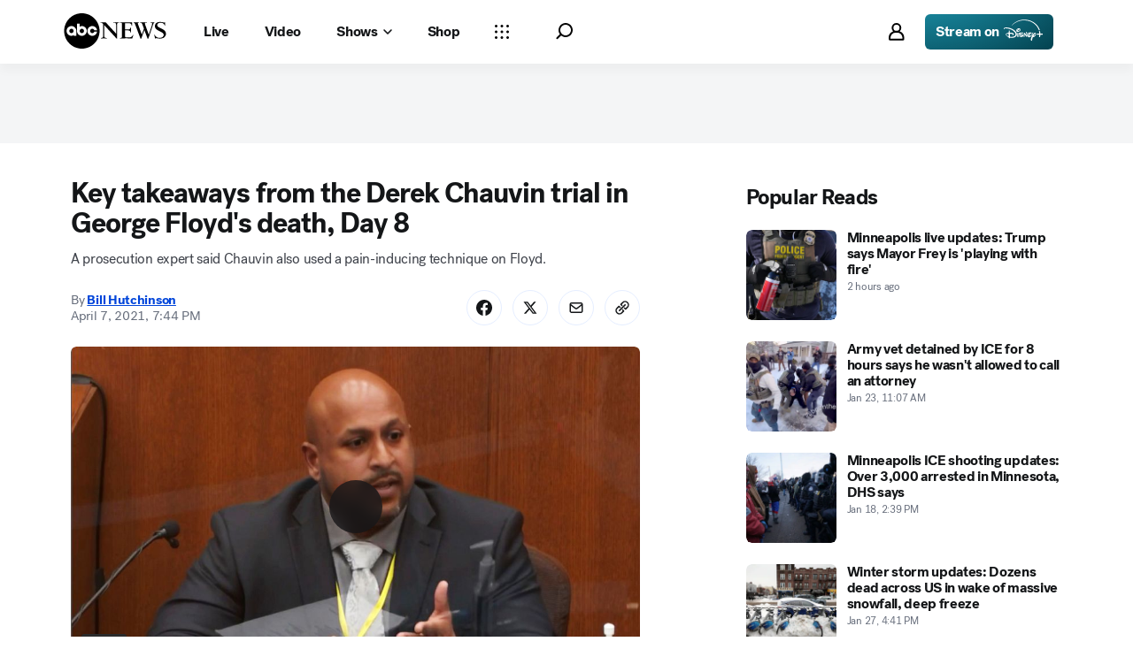

--- FILE ---
content_type: text/html; charset=utf-8
request_url: https://abcnews.go.com/US/key-takeaways-derek-chauvin-trial-george-floyds-death/story?id=76921803
body_size: 57494
content:

        <!doctype html>
        <html lang="en" lang="en">
            <head>
                <!-- ABCNEWS | 5016b277c467 | 3980 | 3c1f91256c942eafae2d0095b0a767c3d08d4bb8 | abcnews.go.com | Wed, 28 Jan 2026 17:39:28 GMT -->
                <meta charSet="utf-8" />
                <meta name="viewport" content="initial-scale=1.0, user-scalable=yes" />
                <meta http-equiv="x-ua-compatible" content="IE=edge,chrome=1" />
                <meta property="og:locale" content="en_US" />
                

                <script>
                    window.__dataLayer = {"helpersEnabled":true,"page":{},"pzn":{},"site":{"device":"desktop","portal":"news"},"visitor":{}},
                        consentToken = window.localStorage.getItem('consentToken');

                    if (consentToken) {
                        window.__dataLayer.visitor = { consent : JSON.parse(consentToken) }; 
                    }
                </script>
                <script src="https://dcf.espn.com/TWDC-DTCI/prod/Bootstrap.js"></script>
                <link rel="preload" as="font" href="https://s.abcnews.com/assets/dtci/fonts/post-grotesk/PostGrotesk-Book.woff2" crossorigin>
<link rel="preload" as="font" href="https://s.abcnews.com/assets/dtci/fonts/post-grotesk/PostGrotesk-Bold.woff2" crossorigin>
<link rel="preload" as="font" href="https://s.abcnews.com/assets/dtci/fonts/post-grotesk/PostGrotesk-Medium.woff2" crossorigin>
<link rel="preload" as="font" href="https://s.abcnews.com/assets/dtci/fonts/post-grotesk/PostGrotesk-Light.woff2" crossorigin>
<link rel="preload" as="font" href="https://s.abcnews.com/assets/dtci/fonts/klim/tiempos/TiemposText-Regular.woff2" crossorigin>
<link rel="preload" as="image" href="https://s.abcnews.com/assets/dtci/icomoon/svg/logo.svg" >
<link rel="preconnect" href="https://fastcast.semfs.engsvc.go.com">
<link rel="preconnect" href="https://cdn.registerdisney.go.com">
                
                <link data-react-helmet="true" rel="stylesheet" href="//assets-cdn.abcnews.com/abcnews/3c1f91256c94-release-01-20-2026.4/client/abcnews/css/fusion-664e88d3.css"/><link data-react-helmet="true" rel="stylesheet" href="//assets-cdn.abcnews.com/abcnews/3c1f91256c94-release-01-20-2026.4/client/abcnews/css/5688-9ad856db.css"/><link data-react-helmet="true" rel="stylesheet" href="//assets-cdn.abcnews.com/abcnews/3c1f91256c94-release-01-20-2026.4/client/abcnews/css/abcnews-a9a17469.css"/><link data-react-helmet="true" rel="stylesheet" href="//assets-cdn.abcnews.com/abcnews/3c1f91256c94-release-01-20-2026.4/client/abcnews/css/2976-c65d725e.css"/><link data-react-helmet="true" rel="stylesheet" href="//assets-cdn.abcnews.com/abcnews/3c1f91256c94-release-01-20-2026.4/client/abcnews/css/3279-2c802ae3.css"/><link data-react-helmet="true" rel="stylesheet" href="//assets-cdn.abcnews.com/abcnews/3c1f91256c94-release-01-20-2026.4/client/abcnews/css/prism-story-31e5ed97.css"/><link data-react-helmet="true" rel="canonical" href="https://abcnews.go.com/US/key-takeaways-derek-chauvin-trial-george-floyds-death/story?id=76921803"/><link data-react-helmet="true" rel="amphtml" href="https://abcnews.go.com/amp/US/key-takeaways-derek-chauvin-trial-george-floyds-death/story?id=76921803"/><link data-react-helmet="true" rel="manifest" href="/manifest.json"/><link data-react-helmet="true" rel="shortcut icon" href="https://s.abcnews.com/assets/dtci/images/favicon.ico" type="image/x-icon"/><link data-react-helmet="true" rel="preload" as="image" href="https://s.abcnews.com/images/US/chauvin-trial-02-james-reyerson-ap-jc-210407_1617817317675_hpMain_16x9_992.jpg?w=992"/>
                <script src="//assets-cdn.abcnews.com/abcnews/3c1f91256c94-release-01-20-2026.4/client/abcnews/runtime-e54ee8d4.js" defer></script><script src="//assets-cdn.abcnews.com/abcnews/3c1f91256c94-release-01-20-2026.4/client/abcnews/5688-b0c23135.js" defer></script><script src="//assets-cdn.abcnews.com/abcnews/3c1f91256c94-release-01-20-2026.4/client/abcnews/6205-13c8fa1f.js" defer></script><script src="//assets-cdn.abcnews.com/abcnews/3c1f91256c94-release-01-20-2026.4/client/abcnews/8554-3eca6f9b.js" defer></script><script src="//assets-cdn.abcnews.com/abcnews/3c1f91256c94-release-01-20-2026.4/client/abcnews/5741-4c886934.js" defer></script><script src="//assets-cdn.abcnews.com/abcnews/3c1f91256c94-release-01-20-2026.4/client/abcnews/9910-30fd012b.js" defer></script><script src="//assets-cdn.abcnews.com/abcnews/3c1f91256c94-release-01-20-2026.4/client/abcnews/1776-2e8efa49.js" defer></script><script src="//assets-cdn.abcnews.com/abcnews/3c1f91256c94-release-01-20-2026.4/client/abcnews/7110-6ed21ff2.js" defer></script><script src="//assets-cdn.abcnews.com/abcnews/3c1f91256c94-release-01-20-2026.4/client/abcnews/5426-71e7842a.js" defer></script><script src="//assets-cdn.abcnews.com/abcnews/3c1f91256c94-release-01-20-2026.4/client/abcnews/596-1b8c931e.js" defer></script><script src="//assets-cdn.abcnews.com/abcnews/3c1f91256c94-release-01-20-2026.4/client/abcnews/5793-b7aec70c.js" defer></script><script src="//assets-cdn.abcnews.com/abcnews/3c1f91256c94-release-01-20-2026.4/client/abcnews/3726-1194fa2c.js" defer></script><script src="//assets-cdn.abcnews.com/abcnews/3c1f91256c94-release-01-20-2026.4/client/abcnews/5427-a8a81766.js" defer></script><script src="//assets-cdn.abcnews.com/abcnews/3c1f91256c94-release-01-20-2026.4/client/abcnews/1763-5f9172a8.js" defer></script><script src="//assets-cdn.abcnews.com/abcnews/3c1f91256c94-release-01-20-2026.4/client/abcnews/1953-3a2f1ca2.js" defer></script><script src="//assets-cdn.abcnews.com/abcnews/3c1f91256c94-release-01-20-2026.4/client/abcnews/1834-6ecb9e6f.js" defer></script><script src="//assets-cdn.abcnews.com/abcnews/3c1f91256c94-release-01-20-2026.4/client/abcnews/2233-e4237f4d.js" defer></script><script src="//assets-cdn.abcnews.com/abcnews/3c1f91256c94-release-01-20-2026.4/client/abcnews/4664-d0922e4a.js" defer></script><script src="//assets-cdn.abcnews.com/abcnews/3c1f91256c94-release-01-20-2026.4/client/abcnews/7064-40a30929.js" defer></script><script src="//assets-cdn.abcnews.com/abcnews/3c1f91256c94-release-01-20-2026.4/client/abcnews/9338-5dfb2607.js" defer></script><script src="//assets-cdn.abcnews.com/abcnews/3c1f91256c94-release-01-20-2026.4/client/abcnews/963-54c976c1.js" defer></script><script src="//assets-cdn.abcnews.com/abcnews/3c1f91256c94-release-01-20-2026.4/client/abcnews/2976-f34926c0.js" defer></script><script src="//assets-cdn.abcnews.com/abcnews/3c1f91256c94-release-01-20-2026.4/client/abcnews/4724-ae075fba.js" defer></script><script src="//assets-cdn.abcnews.com/abcnews/3c1f91256c94-release-01-20-2026.4/client/abcnews/6189-68ad6857.js" defer></script><script src="//assets-cdn.abcnews.com/abcnews/3c1f91256c94-release-01-20-2026.4/client/abcnews/6493-c16d6abe.js" defer></script><script src="//assets-cdn.abcnews.com/abcnews/3c1f91256c94-release-01-20-2026.4/client/abcnews/1648-98ac14ae.js" defer></script><script src="//assets-cdn.abcnews.com/abcnews/3c1f91256c94-release-01-20-2026.4/client/abcnews/5393-46fcef83.js" defer></script><script src="//assets-cdn.abcnews.com/abcnews/3c1f91256c94-release-01-20-2026.4/client/abcnews/9655-f2a461ca.js" defer></script><script src="//assets-cdn.abcnews.com/abcnews/3c1f91256c94-release-01-20-2026.4/client/abcnews/6652-e5fe0a22.js" defer></script><script src="//assets-cdn.abcnews.com/abcnews/3c1f91256c94-release-01-20-2026.4/client/abcnews/3279-c99c21e0.js" defer></script>
                <link rel="prefetch" href="//assets-cdn.abcnews.com/abcnews/3c1f91256c94-release-01-20-2026.4/client/abcnews/_manifest.js" as="script" /><link rel="prefetch" href="//assets-cdn.abcnews.com/abcnews/3c1f91256c94-release-01-20-2026.4/client/abcnews/abcnews-af58b0bb.js" as="script" />
<link rel="prefetch" href="//assets-cdn.abcnews.com/abcnews/3c1f91256c94-release-01-20-2026.4/client/abcnews/prism-story-fb0fe8e4.js" as="script" />
                <title data-react-helmet="true">Key takeaways from the Derek Chauvin trial in George Floyd&#x27;s death, Day 8 - ABC News</title>
                <meta data-react-helmet="true" name="description" content="Key takeaways from Day 8 of the Derek Chauvin trial in George Floyd&#x27;s death"/><meta data-react-helmet="true" name="keywords" content="abcnews, Article, 76921803"/><meta data-react-helmet="true" name="theme-color" content="#fff"/><meta data-react-helmet="true" name="copyright" content="2026 ABC News"/><meta data-react-helmet="true" name="author" content="ABC News"/><meta data-react-helmet="true" name="robots" content="index, follow"/><meta data-react-helmet="true" property="fb:admins" content="704409894"/><meta data-react-helmet="true" property="fb:app_id" content="4942312939"/><meta data-react-helmet="true" name="fb_title" content="Key takeaways from the Derek Chauvin trial in George Floyd&#x27;s death, Day 8"/><meta data-react-helmet="true" property="og:site_name" content="ABC News"/><meta data-react-helmet="true" property="og:url" content="https://abcnews.go.com/US/key-takeaways-derek-chauvin-trial-george-floyds-death/story?id=76921803"/><meta data-react-helmet="true" property="og:title" content="Key takeaways from the Derek Chauvin trial in George Floyd&#x27;s death, Day 8"/><meta data-react-helmet="true" property="og:description" content="Key takeaways from Day 8 of the Derek Chauvin trial in George Floyd&#x27;s death"/><meta data-react-helmet="true" property="og:image" content="https://s.abcnews.com/images/US/chauvin-trial-02-james-reyerson-ap-jc-210407_1617817317675_hpMain_16x9_992.jpg?w=1600"/><meta data-react-helmet="true" property="og:type" content="article"/><meta data-react-helmet="true" property="lastPublishedDate" content="2021-04-08T02:38:18Z"/><meta data-react-helmet="true" property="article:opinion" content="false"/><meta data-react-helmet="true" property="article:content_tier" content="free"/><meta data-react-helmet="true" property="fb:pages" content="86680728811"/><meta data-react-helmet="true" property="fb:pages" content="59306617060"/><meta data-react-helmet="true" property="fb:pages" content="214832449817"/><meta data-react-helmet="true" property="fb:pages" content="66660497800"/><meta data-react-helmet="true" property="fb:pages" content="184096565021911"/><meta data-react-helmet="true" property="fb:pages" content="295479040495545"/><meta data-react-helmet="true" property="fb:pages" content="163497464933"/><meta data-react-helmet="true" property="fb:pages" content="149475666523"/><meta data-react-helmet="true" property="fb:pages" content="1161108697272926"/><meta data-react-helmet="true" property="fb:pages" content="263058762303"/><meta data-react-helmet="true" property="fb:pages" content="55845270277"/><meta data-react-helmet="true" name="twitter:app:name:iphone" content="ABC News"/><meta data-react-helmet="true" name="twitter:app:id:iphone" content="300255638"/><meta data-react-helmet="true" name="twitter:app:url:iphone" content="abcnewsiphone://link/prism-story,76921803"/><meta data-react-helmet="true" name="twitter:app:name:ipad" content="ABC News"/><meta data-react-helmet="true" name="twitter:app:id:ipad" content="306934135"/><meta data-react-helmet="true" name="twitter:app:url:ipad" content="abcnewsipad://link/prism-story,76921803"/><meta data-react-helmet="true" name="twitter:app:name:googleplay" content="ABC News"/><meta data-react-helmet="true" name="twitter:app:id:googleplay" content="com.abc.abcnews"/><meta data-react-helmet="true" name="twitter:app:url:googleplay" content="https://abcnews.go.com/US/key-takeaways-derek-chauvin-trial-george-floyds-death/story?id=76921803"/><meta data-react-helmet="true" property="twitter:card" content="summary_large_image"/><meta data-react-helmet="true" property="twitter:site" content="@ABC"/><meta data-react-helmet="true" property="twitter:creator" content="ABC News"/><meta data-react-helmet="true" property="twitter:title" content="Key takeaways from the Derek Chauvin trial in George Floyd&#x27;s death, Day 8"/><meta data-react-helmet="true" property="twitter:description" content="Key takeaways from Day 8 of the Derek Chauvin trial in George Floyd&#x27;s death"/><meta data-react-helmet="true" property="twitter:url" content="https://abcnews.go.com/US/key-takeaways-derek-chauvin-trial-george-floyds-death/story?id=76921803"/><meta data-react-helmet="true" property="twitter:image" content="https://s.abcnews.com/images/US/chauvin-trial-02-james-reyerson-ap-jc-210407_1617817317675_hpMain_16x9_992.jpg?w=1600"/><meta data-react-helmet="true" property="twitter:image:alt" content=""/><meta data-react-helmet="true" property="twitter:image:width" content="640"/><meta data-react-helmet="true" property="twitter:image:height" content="360"/><meta data-react-helmet="true" property="al:iphone:url" content="abcnewsiphone://link/prism-story,76921803"/><meta data-react-helmet="true" property="al:iphone:app_store_id" content="300255638"/><meta data-react-helmet="true" property="al:iphone:app_name" content="ABC News - Breaking US &amp; World News"/><meta data-react-helmet="true" property="al:ipad:url" content="abcnewsipad://link/prism-story,76921803"/><meta data-react-helmet="true" property="al:ipad:app_store_id" content="380520716"/><meta data-react-helmet="true" property="al:ipad:app_name" content="ABC News for ipad"/><meta data-react-helmet="true" property="al:android:url" content="android-app://com.abc.abcnews/abcnews/abcnews.go.com/US/key-takeaways-derek-chauvin-trial-george-floyds-death/story?id=76921803"/><meta data-react-helmet="true" property="al:android:app_name" content="ABC News Breaking Latest News"/><meta data-react-helmet="true" property="al:android:package" content="com.abc.abcnews"/><meta data-react-helmet="true" property="al:web:url" content="https://abcnews.go.com/US/key-takeaways-derek-chauvin-trial-george-floyds-death/story?id=76921803"/>
                <script data-react-helmet="true" src="https://scripts.webcontentassessor.com/scripts/0b90f464007ee375f4e9cd06c3914e59274887f92e97c606a62fdf9e3a4728b5"></script><script data-react-helmet="true" async="true" src="https://www.googletagmanager.com/gtag/js?id=DC-4139589"></script><script data-react-helmet="true" src="https://s.abcnews.com/assets/dtci/js/floodlight_global.js"></script><script data-react-helmet="true" type="application/ld+json">{"@context":"https://schema.org","@type":"WebSite","name":"Story key takeaways derek chauvin trial george floyds death","url":"https://abcnews.go.com/US/key-takeaways-derek-chauvin-trial-george-floyds-death/story?id=76921803","alternateName":"ABC News"}</script><script data-react-helmet="true" type="application/ld+json">{"@context":"http://schema.org/","@type":"NewsArticle","mainEntityOfPage":{"@id":"https://abcnews.go.com/US/key-takeaways-derek-chauvin-trial-george-floyds-death/story?id=76921803","@type":"WebPage"},"alternativeHeadline":"A prosecution expert said Chauvin also used a pain-inducing technique on Floyd.","articleSection":"US","author":[{"name":"Bill Hutchinson","url":"https://abcnews.go.com/author/bill_hutchinson","@type":"Person"}],"dateline":"","dateModified":"2021-04-08T02:38:18.000Z","datePublished":"2021-04-07T23:44:00.000Z","description":"A prosecution expert said Chauvin also used a pain-inducing technique on Floyd.","headline":"Key takeaways from the Derek Chauvin trial in George Floyd's death, Day 8","image":{"url":"https://s.abcnews.com/images/US/chauvin-trial-02-james-reyerson-ap-jc-210407_1617817317675_hpMain_16x9_992.jpg?w=1600","@type":"ImageObject"},"keywords":"abcnews, Article, 76921803","mentions":[{"name":"George Floyd","@type":"Thing"}],"publisher":{"name":"ABC News","logo":{"url":"https://s.abcnews.com/images/Site/abc_logo_aluminum_60px.png","height":60,"width":150,"@type":"ImageObject"},"@type":"Organization"}}</script>
                

                <script data-rum-type="legacy" data-rum-pct="100">(() => {function gc(n){n=document.cookie.match("(^|;) ?"+n+"=([^;]*)(;|$)");return n?n[2]:null}function sc(n){document.cookie=n}function smpl(n){n/=100;return!!n&&Math.random()<=n}var _nr=!1,_nrCookie=gc("_nr");null!==_nrCookie?"1"===_nrCookie&&(_nr=!0):smpl(100)?(_nr=!0,sc("_nr=1; path=/")):(_nr=!1,sc("_nr=0; path=/"));_nr && (() => {;window.NREUM||(NREUM={});NREUM.init={distributed_tracing:{enabled:true},privacy:{cookies_enabled:true},ajax:{deny_list:["bam.nr-data.net"]}};;NREUM.info = {"beacon":"bam.nr-data.net","errorBeacon":"bam.nr-data.net","sa":1,"licenseKey":"16357338ab","applicationID":"395029741"};__nr_require=function(t,e,n){function r(n){if(!e[n]){var o=e[n]={exports:{}};t[n][0].call(o.exports,function(e){var o=t[n][1][e];return r(o||e)},o,o.exports)}return e[n].exports}if("function"==typeof __nr_require)return __nr_require;for(var o=0;o<n.length;o++)r(n[o]);return r}({1:[function(t,e,n){function r(t){try{s.console&&console.log(t)}catch(e){}}var o,i=t("ee"),a=t(31),s={};try{o=localStorage.getItem("__nr_flags").split(","),console&&"function"==typeof console.log&&(s.console=!0,o.indexOf("dev")!==-1&&(s.dev=!0),o.indexOf("nr_dev")!==-1&&(s.nrDev=!0))}catch(c){}s.nrDev&&i.on("internal-error",function(t){r(t.stack)}),s.dev&&i.on("fn-err",function(t,e,n){r(n.stack)}),s.dev&&(r("NR AGENT IN DEVELOPMENT MODE"),r("flags: "+a(s,function(t,e){return t}).join(", ")))},{}],2:[function(t,e,n){function r(t,e,n,r,s){try{l?l-=1:o(s||new UncaughtException(t,e,n),!0)}catch(f){try{i("ierr",[f,c.now(),!0])}catch(d){}}return"function"==typeof u&&u.apply(this,a(arguments))}function UncaughtException(t,e,n){this.message=t||"Uncaught error with no additional information",this.sourceURL=e,this.line=n}function o(t,e){var n=e?null:c.now();i("err",[t,n])}var i=t("handle"),a=t(32),s=t("ee"),c=t("loader"),f=t("gos"),u=window.onerror,d=!1,p="nr@seenError";if(!c.disabled){var l=0;c.features.err=!0,t(1),window.onerror=r;try{throw new Error}catch(h){"stack"in h&&(t(14),t(13),"addEventListener"in window&&t(7),c.xhrWrappable&&t(15),d=!0)}s.on("fn-start",function(t,e,n){d&&(l+=1)}),s.on("fn-err",function(t,e,n){d&&!n[p]&&(f(n,p,function(){return!0}),this.thrown=!0,o(n))}),s.on("fn-end",function(){d&&!this.thrown&&l>0&&(l-=1)}),s.on("internal-error",function(t){i("ierr",[t,c.now(),!0])})}},{}],3:[function(t,e,n){var r=t("loader");r.disabled||(r.features.ins=!0)},{}],4:[function(t,e,n){function r(){U++,L=g.hash,this[u]=y.now()}function o(){U--,g.hash!==L&&i(0,!0);var t=y.now();this[h]=~~this[h]+t-this[u],this[d]=t}function i(t,e){E.emit("newURL",[""+g,e])}function a(t,e){t.on(e,function(){this[e]=y.now()})}var s="-start",c="-end",f="-body",u="fn"+s,d="fn"+c,p="cb"+s,l="cb"+c,h="jsTime",m="fetch",v="addEventListener",w=window,g=w.location,y=t("loader");if(w[v]&&y.xhrWrappable&&!y.disabled){var x=t(11),b=t(12),E=t(9),R=t(7),O=t(14),T=t(8),S=t(15),P=t(10),M=t("ee"),C=M.get("tracer"),N=t(23);t(17),y.features.spa=!0;var L,U=0;M.on(u,r),b.on(p,r),P.on(p,r),M.on(d,o),b.on(l,o),P.on(l,o),M.buffer([u,d,"xhr-resolved"]),R.buffer([u]),O.buffer(["setTimeout"+c,"clearTimeout"+s,u]),S.buffer([u,"new-xhr","send-xhr"+s]),T.buffer([m+s,m+"-done",m+f+s,m+f+c]),E.buffer(["newURL"]),x.buffer([u]),b.buffer(["propagate",p,l,"executor-err","resolve"+s]),C.buffer([u,"no-"+u]),P.buffer(["new-jsonp","cb-start","jsonp-error","jsonp-end"]),a(T,m+s),a(T,m+"-done"),a(P,"new-jsonp"),a(P,"jsonp-end"),a(P,"cb-start"),E.on("pushState-end",i),E.on("replaceState-end",i),w[v]("hashchange",i,N(!0)),w[v]("load",i,N(!0)),w[v]("popstate",function(){i(0,U>1)},N(!0))}},{}],5:[function(t,e,n){function r(){var t=new PerformanceObserver(function(t,e){var n=t.getEntries();s(v,[n])});try{t.observe({entryTypes:["resource"]})}catch(e){}}function o(t){if(s(v,[window.performance.getEntriesByType(w)]),window.performance["c"+p])try{window.performance[h](m,o,!1)}catch(t){}else try{window.performance[h]("webkit"+m,o,!1)}catch(t){}}function i(t){}if(window.performance&&window.performance.timing&&window.performance.getEntriesByType){var a=t("ee"),s=t("handle"),c=t(14),f=t(13),u=t(6),d=t(23),p="learResourceTimings",l="addEventListener",h="removeEventListener",m="resourcetimingbufferfull",v="bstResource",w="resource",g="-start",y="-end",x="fn"+g,b="fn"+y,E="bstTimer",R="pushState",O=t("loader");if(!O.disabled){O.features.stn=!0,t(9),"addEventListener"in window&&t(7);var T=NREUM.o.EV;a.on(x,function(t,e){var n=t[0];n instanceof T&&(this.bstStart=O.now())}),a.on(b,function(t,e){var n=t[0];n instanceof T&&s("bst",[n,e,this.bstStart,O.now()])}),c.on(x,function(t,e,n){this.bstStart=O.now(),this.bstType=n}),c.on(b,function(t,e){s(E,[e,this.bstStart,O.now(),this.bstType])}),f.on(x,function(){this.bstStart=O.now()}),f.on(b,function(t,e){s(E,[e,this.bstStart,O.now(),"requestAnimationFrame"])}),a.on(R+g,function(t){this.time=O.now(),this.startPath=location.pathname+location.hash}),a.on(R+y,function(t){s("bstHist",[location.pathname+location.hash,this.startPath,this.time])}),u()?(s(v,[window.performance.getEntriesByType("resource")]),r()):l in window.performance&&(window.performance["c"+p]?window.performance[l](m,o,d(!1)):window.performance[l]("webkit"+m,o,d(!1))),document[l]("scroll",i,d(!1)),document[l]("keypress",i,d(!1)),document[l]("click",i,d(!1))}}},{}],6:[function(t,e,n){e.exports=function(){return"PerformanceObserver"in window&&"function"==typeof window.PerformanceObserver}},{}],7:[function(t,e,n){function r(t){for(var e=t;e&&!e.hasOwnProperty(u);)e=Object.getPrototypeOf(e);e&&o(e)}function o(t){s.inPlace(t,[u,d],"-",i)}function i(t,e){return t[1]}var a=t("ee").get("events"),s=t("wrap-function")(a,!0),c=t("gos"),f=XMLHttpRequest,u="addEventListener",d="removeEventListener";e.exports=a,"getPrototypeOf"in Object?(r(document),r(window),r(f.prototype)):f.prototype.hasOwnProperty(u)&&(o(window),o(f.prototype)),a.on(u+"-start",function(t,e){var n=t[1];if(null!==n&&("function"==typeof n||"object"==typeof n)){var r=c(n,"nr@wrapped",function(){function t(){if("function"==typeof n.handleEvent)return n.handleEvent.apply(n,arguments)}var e={object:t,"function":n}[typeof n];return e?s(e,"fn-",null,e.name||"anonymous"):n});this.wrapped=t[1]=r}}),a.on(d+"-start",function(t){t[1]=this.wrapped||t[1]})},{}],8:[function(t,e,n){function r(t,e,n){var r=t[e];"function"==typeof r&&(t[e]=function(){var t=i(arguments),e={};o.emit(n+"before-start",[t],e);var a;e[m]&&e[m].dt&&(a=e[m].dt);var s=r.apply(this,t);return o.emit(n+"start",[t,a],s),s.then(function(t){return o.emit(n+"end",[null,t],s),t},function(t){throw o.emit(n+"end",[t],s),t})})}var o=t("ee").get("fetch"),i=t(32),a=t(31);e.exports=o;var s=window,c="fetch-",f=c+"body-",u=["arrayBuffer","blob","json","text","formData"],d=s.Request,p=s.Response,l=s.fetch,h="prototype",m="nr@context";d&&p&&l&&(a(u,function(t,e){r(d[h],e,f),r(p[h],e,f)}),r(s,"fetch",c),o.on(c+"end",function(t,e){var n=this;if(e){var r=e.headers.get("content-length");null!==r&&(n.rxSize=r),o.emit(c+"done",[null,e],n)}else o.emit(c+"done",[t],n)}))},{}],9:[function(t,e,n){var r=t("ee").get("history"),o=t("wrap-function")(r);e.exports=r;var i=window.history&&window.history.constructor&&window.history.constructor.prototype,a=window.history;i&&i.pushState&&i.replaceState&&(a=i),o.inPlace(a,["pushState","replaceState"],"-")},{}],10:[function(t,e,n){function r(t){function e(){f.emit("jsonp-end",[],l),t.removeEventListener("load",e,c(!1)),t.removeEventListener("error",n,c(!1))}function n(){f.emit("jsonp-error",[],l),f.emit("jsonp-end",[],l),t.removeEventListener("load",e,c(!1)),t.removeEventListener("error",n,c(!1))}var r=t&&"string"==typeof t.nodeName&&"script"===t.nodeName.toLowerCase();if(r){var o="function"==typeof t.addEventListener;if(o){var a=i(t.src);if(a){var d=s(a),p="function"==typeof d.parent[d.key];if(p){var l={};u.inPlace(d.parent,[d.key],"cb-",l),t.addEventListener("load",e,c(!1)),t.addEventListener("error",n,c(!1)),f.emit("new-jsonp",[t.src],l)}}}}}function o(){return"addEventListener"in window}function i(t){var e=t.match(d);return e?e[1]:null}function a(t,e){var n=t.match(l),r=n[1],o=n[3];return o?a(o,e[r]):e[r]}function s(t){var e=t.match(p);return e&&e.length>=3?{key:e[2],parent:a(e[1],window)}:{key:t,parent:window}}var c=t(23),f=t("ee").get("jsonp"),u=t("wrap-function")(f);if(e.exports=f,o()){var d=/[?&](?:callback|cb)=([^&#]+)/,p=/(.*).([^.]+)/,l=/^(w+)(.|$)(.*)$/,h=["appendChild","insertBefore","replaceChild"];Node&&Node.prototype&&Node.prototype.appendChild?u.inPlace(Node.prototype,h,"dom-"):(u.inPlace(HTMLElement.prototype,h,"dom-"),u.inPlace(HTMLHeadElement.prototype,h,"dom-"),u.inPlace(HTMLBodyElement.prototype,h,"dom-")),f.on("dom-start",function(t){r(t[0])})}},{}],11:[function(t,e,n){var r=t("ee").get("mutation"),o=t("wrap-function")(r),i=NREUM.o.MO;e.exports=r,i&&(window.MutationObserver=function(t){return this instanceof i?new i(o(t,"fn-")):i.apply(this,arguments)},MutationObserver.prototype=i.prototype)},{}],12:[function(t,e,n){function r(t){var e=i.context(),n=s(t,"executor-",e,null,!1),r=new f(n);return i.context(r).getCtx=function(){return e},r}var o=t("wrap-function"),i=t("ee").get("promise"),a=t("ee").getOrSetContext,s=o(i),c=t(31),f=NREUM.o.PR;e.exports=i,f&&(window.Promise=r,["all","race"].forEach(function(t){var e=f[t];f[t]=function(n){function r(t){return function(){i.emit("propagate",[null,!o],a,!1,!1),o=o||!t}}var o=!1;c(n,function(e,n){Promise.resolve(n).then(r("all"===t),r(!1))});var a=e.apply(f,arguments),s=f.resolve(a);return s}}),["resolve","reject"].forEach(function(t){var e=f[t];f[t]=function(t){var n=e.apply(f,arguments);return t!==n&&i.emit("propagate",[t,!0],n,!1,!1),n}}),f.prototype["catch"]=function(t){return this.then(null,t)},f.prototype=Object.create(f.prototype,{constructor:{value:r}}),c(Object.getOwnPropertyNames(f),function(t,e){try{r[e]=f[e]}catch(n){}}),o.wrapInPlace(f.prototype,"then",function(t){return function(){var e=this,n=o.argsToArray.apply(this,arguments),r=a(e);r.promise=e,n[0]=s(n[0],"cb-",r,null,!1),n[1]=s(n[1],"cb-",r,null,!1);var c=t.apply(this,n);return r.nextPromise=c,i.emit("propagate",[e,!0],c,!1,!1),c}}),i.on("executor-start",function(t){t[0]=s(t[0],"resolve-",this,null,!1),t[1]=s(t[1],"resolve-",this,null,!1)}),i.on("executor-err",function(t,e,n){t[1](n)}),i.on("cb-end",function(t,e,n){i.emit("propagate",[n,!0],this.nextPromise,!1,!1)}),i.on("propagate",function(t,e,n){this.getCtx&&!e||(this.getCtx=function(){if(t instanceof Promise)var e=i.context(t);return e&&e.getCtx?e.getCtx():this})}),r.toString=function(){return""+f})},{}],13:[function(t,e,n){var r=t("ee").get("raf"),o=t("wrap-function")(r),i="equestAnimationFrame";e.exports=r,o.inPlace(window,["r"+i,"mozR"+i,"webkitR"+i,"msR"+i],"raf-"),r.on("raf-start",function(t){t[0]=o(t[0],"fn-")})},{}],14:[function(t,e,n){function r(t,e,n){t[0]=a(t[0],"fn-",null,n)}function o(t,e,n){this.method=n,this.timerDuration=isNaN(t[1])?0:+t[1],t[0]=a(t[0],"fn-",this,n)}var i=t("ee").get("timer"),a=t("wrap-function")(i),s="setTimeout",c="setInterval",f="clearTimeout",u="-start",d="-";e.exports=i,a.inPlace(window,[s,"setImmediate"],s+d),a.inPlace(window,[c],c+d),a.inPlace(window,[f,"clearImmediate"],f+d),i.on(c+u,r),i.on(s+u,o)},{}],15:[function(t,e,n){function r(t,e){d.inPlace(e,["onreadystatechange"],"fn-",s)}function o(){var t=this,e=u.context(t);t.readyState>3&&!e.resolved&&(e.resolved=!0,u.emit("xhr-resolved",[],t)),d.inPlace(t,y,"fn-",s)}function i(t){x.push(t),m&&(E?E.then(a):w?w(a):(R=-R,O.data=R))}function a(){for(var t=0;t<x.length;t++)r([],x[t]);x.length&&(x=[])}function s(t,e){return e}function c(t,e){for(var n in t)e[n]=t[n];return e}t(7);var f=t("ee"),u=f.get("xhr"),d=t("wrap-function")(u),p=t(23),l=NREUM.o,h=l.XHR,m=l.MO,v=l.PR,w=l.SI,g="readystatechange",y=["onload","onerror","onabort","onloadstart","onloadend","onprogress","ontimeout"],x=[];e.exports=u;var b=window.XMLHttpRequest=function(t){var e=new h(t);try{u.emit("new-xhr",[e],e),e.addEventListener(g,o,p(!1))}catch(n){try{u.emit("internal-error",[n])}catch(r){}}return e};if(c(h,b),b.prototype=h.prototype,d.inPlace(b.prototype,["open","send"],"-xhr-",s),u.on("send-xhr-start",function(t,e){r(t,e),i(e)}),u.on("open-xhr-start",r),m){var E=v&&v.resolve();if(!w&&!v){var R=1,O=document.createTextNode(R);new m(a).observe(O,{characterData:!0})}}else f.on("fn-end",function(t){t[0]&&t[0].type===g||a()})},{}],16:[function(t,e,n){function r(t){if(!s(t))return null;var e=window.NREUM;if(!e.loader_config)return null;var n=(e.loader_config.accountID||"").toString()||null,r=(e.loader_config.agentID||"").toString()||null,f=(e.loader_config.trustKey||"").toString()||null;if(!n||!r)return null;var h=l.generateSpanId(),m=l.generateTraceId(),v=Date.now(),w={spanId:h,traceId:m,timestamp:v};return(t.sameOrigin||c(t)&&p())&&(w.traceContextParentHeader=o(h,m),w.traceContextStateHeader=i(h,v,n,r,f)),(t.sameOrigin&&!u()||!t.sameOrigin&&c(t)&&d())&&(w.newrelicHeader=a(h,m,v,n,r,f)),w}function o(t,e){return"00-"+e+"-"+t+"-01"}function i(t,e,n,r,o){var i=0,a="",s=1,c="",f="";return o+"@nr="+i+"-"+s+"-"+n+"-"+r+"-"+t+"-"+a+"-"+c+"-"+f+"-"+e}function a(t,e,n,r,o,i){var a="btoa"in window&&"function"==typeof window.btoa;if(!a)return null;var s={v:[0,1],d:{ty:"Browser",ac:r,ap:o,id:t,tr:e,ti:n}};return i&&r!==i&&(s.d.tk=i),btoa(JSON.stringify(s))}function s(t){return f()&&c(t)}function c(t){var e=!1,n={};if("init"in NREUM&&"distributed_tracing"in NREUM.init&&(n=NREUM.init.distributed_tracing),t.sameOrigin)e=!0;else if(n.allowed_origins instanceof Array)for(var r=0;r<n.allowed_origins.length;r++){var o=h(n.allowed_origins[r]);if(t.hostname===o.hostname&&t.protocol===o.protocol&&t.port===o.port){e=!0;break}}return e}function f(){return"init"in NREUM&&"distributed_tracing"in NREUM.init&&!!NREUM.init.distributed_tracing.enabled}function u(){return"init"in NREUM&&"distributed_tracing"in NREUM.init&&!!NREUM.init.distributed_tracing.exclude_newrelic_header}function d(){return"init"in NREUM&&"distributed_tracing"in NREUM.init&&NREUM.init.distributed_tracing.cors_use_newrelic_header!==!1}function p(){return"init"in NREUM&&"distributed_tracing"in NREUM.init&&!!NREUM.init.distributed_tracing.cors_use_tracecontext_headers}var l=t(28),h=t(18);e.exports={generateTracePayload:r,shouldGenerateTrace:s}},{}],17:[function(t,e,n){function r(t){var e=this.params,n=this.metrics;if(!this.ended){this.ended=!0;for(var r=0;r<p;r++)t.removeEventListener(d[r],this.listener,!1);return e.protocol&&"data"===e.protocol?void g("Ajax/DataUrl/Excluded"):void(e.aborted||(n.duration=a.now()-this.startTime,this.loadCaptureCalled||4!==t.readyState?null==e.status&&(e.status=0):i(this,t),n.cbTime=this.cbTime,s("xhr",[e,n,this.startTime,this.endTime,"xhr"],this)))}}function o(t,e){var n=c(e),r=t.params;r.hostname=n.hostname,r.port=n.port,r.protocol=n.protocol,r.host=n.hostname+":"+n.port,r.pathname=n.pathname,t.parsedOrigin=n,t.sameOrigin=n.sameOrigin}function i(t,e){t.params.status=e.status;var n=v(e,t.lastSize);if(n&&(t.metrics.rxSize=n),t.sameOrigin){var r=e.getResponseHeader("X-NewRelic-App-Data");r&&(t.params.cat=r.split(", ").pop())}t.loadCaptureCalled=!0}var a=t("loader");if(a.xhrWrappable&&!a.disabled){var s=t("handle"),c=t(18),f=t(16).generateTracePayload,u=t("ee"),d=["load","error","abort","timeout"],p=d.length,l=t("id"),h=t(24),m=t(22),v=t(19),w=t(23),g=t(25).recordSupportability,y=NREUM.o.REQ,x=window.XMLHttpRequest;a.features.xhr=!0,t(15),t(8),u.on("new-xhr",function(t){var e=this;e.totalCbs=0,e.called=0,e.cbTime=0,e.end=r,e.ended=!1,e.xhrGuids={},e.lastSize=null,e.loadCaptureCalled=!1,e.params=this.params||{},e.metrics=this.metrics||{},t.addEventListener("load",function(n){i(e,t)},w(!1)),h&&(h>34||h<10)||t.addEventListener("progress",function(t){e.lastSize=t.loaded},w(!1))}),u.on("open-xhr-start",function(t){this.params={method:t[0]},o(this,t[1]),this.metrics={}}),u.on("open-xhr-end",function(t,e){"loader_config"in NREUM&&"xpid"in NREUM.loader_config&&this.sameOrigin&&e.setRequestHeader("X-NewRelic-ID",NREUM.loader_config.xpid);var n=f(this.parsedOrigin);if(n){var r=!1;n.newrelicHeader&&(e.setRequestHeader("newrelic",n.newrelicHeader),r=!0),n.traceContextParentHeader&&(e.setRequestHeader("traceparent",n.traceContextParentHeader),n.traceContextStateHeader&&e.setRequestHeader("tracestate",n.traceContextStateHeader),r=!0),r&&(this.dt=n)}}),u.on("send-xhr-start",function(t,e){var n=this.metrics,r=t[0],o=this;if(n&&r){var i=m(r);i&&(n.txSize=i)}this.startTime=a.now(),this.listener=function(t){try{"abort"!==t.type||o.loadCaptureCalled||(o.params.aborted=!0),("load"!==t.type||o.called===o.totalCbs&&(o.onloadCalled||"function"!=typeof e.onload))&&o.end(e)}catch(n){try{u.emit("internal-error",[n])}catch(r){}}};for(var s=0;s<p;s++)e.addEventListener(d[s],this.listener,w(!1))}),u.on("xhr-cb-time",function(t,e,n){this.cbTime+=t,e?this.onloadCalled=!0:this.called+=1,this.called!==this.totalCbs||!this.onloadCalled&&"function"==typeof n.onload||this.end(n)}),u.on("xhr-load-added",function(t,e){var n=""+l(t)+!!e;this.xhrGuids&&!this.xhrGuids[n]&&(this.xhrGuids[n]=!0,this.totalCbs+=1)}),u.on("xhr-load-removed",function(t,e){var n=""+l(t)+!!e;this.xhrGuids&&this.xhrGuids[n]&&(delete this.xhrGuids[n],this.totalCbs-=1)}),u.on("xhr-resolved",function(){this.endTime=a.now()}),u.on("addEventListener-end",function(t,e){e instanceof x&&"load"===t[0]&&u.emit("xhr-load-added",[t[1],t[2]],e)}),u.on("removeEventListener-end",function(t,e){e instanceof x&&"load"===t[0]&&u.emit("xhr-load-removed",[t[1],t[2]],e)}),u.on("fn-start",function(t,e,n){e instanceof x&&("onload"===n&&(this.onload=!0),("load"===(t[0]&&t[0].type)||this.onload)&&(this.xhrCbStart=a.now()))}),u.on("fn-end",function(t,e){this.xhrCbStart&&u.emit("xhr-cb-time",[a.now()-this.xhrCbStart,this.onload,e],e)}),u.on("fetch-before-start",function(t){function e(t,e){var n=!1;return e.newrelicHeader&&(t.set("newrelic",e.newrelicHeader),n=!0),e.traceContextParentHeader&&(t.set("traceparent",e.traceContextParentHeader),e.traceContextStateHeader&&t.set("tracestate",e.traceContextStateHeader),n=!0),n}var n,r=t[1]||{};"string"==typeof t[0]?n=t[0]:t[0]&&t[0].url?n=t[0].url:window.URL&&t[0]&&t[0]instanceof URL&&(n=t[0].href),n&&(this.parsedOrigin=c(n),this.sameOrigin=this.parsedOrigin.sameOrigin);var o=f(this.parsedOrigin);if(o&&(o.newrelicHeader||o.traceContextParentHeader))if("string"==typeof t[0]||window.URL&&t[0]&&t[0]instanceof URL){var i={};for(var a in r)i[a]=r[a];i.headers=new Headers(r.headers||{}),e(i.headers,o)&&(this.dt=o),t.length>1?t[1]=i:t.push(i)}else t[0]&&t[0].headers&&e(t[0].headers,o)&&(this.dt=o)}),u.on("fetch-start",function(t,e){this.params={},this.metrics={},this.startTime=a.now(),this.dt=e,t.length>=1&&(this.target=t[0]),t.length>=2&&(this.opts=t[1]);var n,r=this.opts||{},i=this.target;if("string"==typeof i?n=i:"object"==typeof i&&i instanceof y?n=i.url:window.URL&&"object"==typeof i&&i instanceof URL&&(n=i.href),o(this,n),"data"!==this.params.protocol){var s=(""+(i&&i instanceof y&&i.method||r.method||"GET")).toUpperCase();this.params.method=s,this.txSize=m(r.body)||0}}),u.on("fetch-done",function(t,e){if(this.endTime=a.now(),this.params||(this.params={}),"data"===this.params.protocol)return void g("Ajax/DataUrl/Excluded");this.params.status=e?e.status:0;var n;"string"==typeof this.rxSize&&this.rxSize.length>0&&(n=+this.rxSize);var r={txSize:this.txSize,rxSize:n,duration:a.now()-this.startTime};s("xhr",[this.params,r,this.startTime,this.endTime,"fetch"],this)})}},{}],18:[function(t,e,n){var r={};e.exports=function(t){if(t in r)return r[t];if(0===(t||"").indexOf("data:"))return{protocol:"data"};var e=document.createElement("a"),n=window.location,o={};e.href=t,o.port=e.port;var i=e.href.split("://");!o.port&&i[1]&&(o.port=i[1].split("/")[0].split("@").pop().split(":")[1]),o.port&&"0"!==o.port||(o.port="https"===i[0]?"443":"80"),o.hostname=e.hostname||n.hostname,o.pathname=e.pathname,o.protocol=i[0],"/"!==o.pathname.charAt(0)&&(o.pathname="/"+o.pathname);var a=!e.protocol||":"===e.protocol||e.protocol===n.protocol,s=e.hostname===document.domain&&e.port===n.port;return o.sameOrigin=a&&(!e.hostname||s),"/"===o.pathname&&(r[t]=o),o}},{}],19:[function(t,e,n){function r(t,e){var n=t.responseType;return"json"===n&&null!==e?e:"arraybuffer"===n||"blob"===n||"json"===n?o(t.response):"text"===n||""===n||void 0===n?o(t.responseText):void 0}var o=t(22);e.exports=r},{}],20:[function(t,e,n){function r(){}function o(t,e,n,r){return function(){return u.recordSupportability("API/"+e+"/called"),i(t+e,[f.now()].concat(s(arguments)),n?null:this,r),n?void 0:this}}var i=t("handle"),a=t(31),s=t(32),c=t("ee").get("tracer"),f=t("loader"),u=t(25),d=NREUM;"undefined"==typeof window.newrelic&&(newrelic=d);var p=["setPageViewName","setCustomAttribute","setErrorHandler","finished","addToTrace","inlineHit","addRelease"],l="api-",h=l+"ixn-";a(p,function(t,e){d[e]=o(l,e,!0,"api")}),d.addPageAction=o(l,"addPageAction",!0),d.setCurrentRouteName=o(l,"routeName",!0),e.exports=newrelic,d.interaction=function(){return(new r).get()};var m=r.prototype={createTracer:function(t,e){var n={},r=this,o="function"==typeof e;return i(h+"tracer",[f.now(),t,n],r),function(){if(c.emit((o?"":"no-")+"fn-start",[f.now(),r,o],n),o)try{return e.apply(this,arguments)}catch(t){throw c.emit("fn-err",[arguments,this,t],n),t}finally{c.emit("fn-end",[f.now()],n)}}}};a("actionText,setName,setAttribute,save,ignore,onEnd,getContext,end,get".split(","),function(t,e){m[e]=o(h,e)}),newrelic.noticeError=function(t,e){"string"==typeof t&&(t=new Error(t)),u.recordSupportability("API/noticeError/called"),i("err",[t,f.now(),!1,e])}},{}],21:[function(t,e,n){function r(t){if(NREUM.init){for(var e=NREUM.init,n=t.split("."),r=0;r<n.length-1;r++)if(e=e[n[r]],"object"!=typeof e)return;return e=e[n[n.length-1]]}}e.exports={getConfiguration:r}},{}],22:[function(t,e,n){e.exports=function(t){if("string"==typeof t&&t.length)return t.length;if("object"==typeof t){if("undefined"!=typeof ArrayBuffer&&t instanceof ArrayBuffer&&t.byteLength)return t.byteLength;if("undefined"!=typeof Blob&&t instanceof Blob&&t.size)return t.size;if(!("undefined"!=typeof FormData&&t instanceof FormData))try{return JSON.stringify(t).length}catch(e){return}}}},{}],23:[function(t,e,n){var r=!1;try{var o=Object.defineProperty({},"passive",{get:function(){r=!0}});window.addEventListener("testPassive",null,o),window.removeEventListener("testPassive",null,o)}catch(i){}e.exports=function(t){return r?{passive:!0,capture:!!t}:!!t}},{}],24:[function(t,e,n){var r=0,o=navigator.userAgent.match(/Firefox[/s](d+.d+)/);o&&(r=+o[1]),e.exports=r},{}],25:[function(t,e,n){function r(t,e){var n=[a,t,{name:t},e];return i("storeMetric",n,null,"api"),n}function o(t,e){var n=[s,t,{name:t},e];return i("storeEventMetrics",n,null,"api"),n}var i=t("handle"),a="sm",s="cm";e.exports={constants:{SUPPORTABILITY_METRIC:a,CUSTOM_METRIC:s},recordSupportability:r,recordCustom:o}},{}],26:[function(t,e,n){function r(){return s.exists&&performance.now?Math.round(performance.now()):(i=Math.max((new Date).getTime(),i))-a}function o(){return i}var i=(new Date).getTime(),a=i,s=t(33);e.exports=r,e.exports.offset=a,e.exports.getLastTimestamp=o},{}],27:[function(t,e,n){function r(t,e){var n=t.getEntries();n.forEach(function(t){"first-paint"===t.name?l("timing",["fp",Math.floor(t.startTime)]):"first-contentful-paint"===t.name&&l("timing",["fcp",Math.floor(t.startTime)])})}function o(t,e){var n=t.getEntries();if(n.length>0){var r=n[n.length-1];if(f&&f<r.startTime)return;var o=[r],i=a({});i&&o.push(i),l("lcp",o)}}function i(t){t.getEntries().forEach(function(t){t.hadRecentInput||l("cls",[t])})}function a(t){var e=navigator.connection||navigator.mozConnection||navigator.webkitConnection;if(e)return e.type&&(t["net-type"]=e.type),e.effectiveType&&(t["net-etype"]=e.effectiveType),e.rtt&&(t["net-rtt"]=e.rtt),e.downlink&&(t["net-dlink"]=e.downlink),t}function s(t){if(t instanceof w&&!y){var e=Math.round(t.timeStamp),n={type:t.type};a(n),e<=h.now()?n.fid=h.now()-e:e>h.offset&&e<=Date.now()?(e-=h.offset,n.fid=h.now()-e):e=h.now(),y=!0,l("timing",["fi",e,n])}}function c(t){"hidden"===t&&(f=h.now(),l("pageHide",[f]))}if(!("init"in NREUM&&"page_view_timing"in NREUM.init&&"enabled"in NREUM.init.page_view_timing&&NREUM.init.page_view_timing.enabled===!1)){var f,u,d,p,l=t("handle"),h=t("loader"),m=t(30),v=t(23),w=NREUM.o.EV;if("PerformanceObserver"in window&&"function"==typeof window.PerformanceObserver){u=new PerformanceObserver(r);try{u.observe({entryTypes:["paint"]})}catch(g){}d=new PerformanceObserver(o);try{d.observe({entryTypes:["largest-contentful-paint"]})}catch(g){}p=new PerformanceObserver(i);try{p.observe({type:"layout-shift",buffered:!0})}catch(g){}}if("addEventListener"in document){var y=!1,x=["click","keydown","mousedown","pointerdown","touchstart"];x.forEach(function(t){document.addEventListener(t,s,v(!1))})}m(c)}},{}],28:[function(t,e,n){function r(){function t(){return e?15&e[n++]:16*Math.random()|0}var e=null,n=0,r=window.crypto||window.msCrypto;r&&r.getRandomValues&&(e=r.getRandomValues(new Uint8Array(31)));for(var o,i="xxxxxxxx-xxxx-4xxx-yxxx-xxxxxxxxxxxx",a="",s=0;s<i.length;s++)o=i[s],"x"===o?a+=t().toString(16):"y"===o?(o=3&t()|8,a+=o.toString(16)):a+=o;return a}function o(){return a(16)}function i(){return a(32)}function a(t){function e(){return n?15&n[r++]:16*Math.random()|0}var n=null,r=0,o=window.crypto||window.msCrypto;o&&o.getRandomValues&&Uint8Array&&(n=o.getRandomValues(new Uint8Array(t)));for(var i=[],a=0;a<t;a++)i.push(e().toString(16));return i.join("")}e.exports={generateUuid:r,generateSpanId:o,generateTraceId:i}},{}],29:[function(t,e,n){function r(t,e){if(!o)return!1;if(t!==o)return!1;if(!e)return!0;if(!i)return!1;for(var n=i.split("."),r=e.split("."),a=0;a<r.length;a++)if(r[a]!==n[a])return!1;return!0}var o=null,i=null,a=/Version\/(\S+)\s+Safari/;if(navigator.userAgent){var s=navigator.userAgent,c=s.match(a);c&&s.indexOf("Chrome")===-1&&s.indexOf("Chromium")===-1&&(o="Safari",i=c[1])}e.exports={agent:o,version:i,match:r}},{}],30:[function(t,e,n){function r(t){function e(){t(s&&document[s]?document[s]:document[i]?"hidden":"visible")}"addEventListener"in document&&a&&document.addEventListener(a,e,o(!1))}var o=t(23);e.exports=r;var i,a,s;"undefined"!=typeof document.hidden?(i="hidden",a="visibilitychange",s="visibilityState"):"undefined"!=typeof document.msHidden?(i="msHidden",a="msvisibilitychange"):"undefined"!=typeof document.webkitHidden&&(i="webkitHidden",a="webkitvisibilitychange",s="webkitVisibilityState")},{}],31:[function(t,e,n){function r(t,e){var n=[],r="",i=0;for(r in t)o.call(t,r)&&(n[i]=e(r,t[r]),i+=1);return n}var o=Object.prototype.hasOwnProperty;e.exports=r},{}],32:[function(t,e,n){function r(t,e,n){e||(e=0),"undefined"==typeof n&&(n=t?t.length:0);for(var r=-1,o=n-e||0,i=Array(o<0?0:o);++r<o;)i[r]=t[e+r];return i}e.exports=r},{}],33:[function(t,e,n){e.exports={exists:"undefined"!=typeof window.performance&&window.performance.timing&&"undefined"!=typeof window.performance.timing.navigationStart}},{}],ee:[function(t,e,n){function r(){}function o(t){function e(t){return t&&t instanceof r?t:t?f(t,c,a):a()}function n(n,r,o,i,a){if(a!==!1&&(a=!0),!l.aborted||i){t&&a&&t(n,r,o);for(var s=e(o),c=m(n),f=c.length,u=0;u<f;u++)c[u].apply(s,r);var p=d[y[n]];return p&&p.push([x,n,r,s]),s}}function i(t,e){g[t]=m(t).concat(e)}function h(t,e){var n=g[t];if(n)for(var r=0;r<n.length;r++)n[r]===e&&n.splice(r,1)}function m(t){return g[t]||[]}function v(t){return p[t]=p[t]||o(n)}function w(t,e){l.aborted||u(t,function(t,n){e=e||"feature",y[n]=e,e in d||(d[e]=[])})}var g={},y={},x={on:i,addEventListener:i,removeEventListener:h,emit:n,get:v,listeners:m,context:e,buffer:w,abort:s,aborted:!1};return x}function i(t){return f(t,c,a)}function a(){return new r}function s(){(d.api||d.feature)&&(l.aborted=!0,d=l.backlog={})}var c="nr@context",f=t("gos"),u=t(31),d={},p={},l=e.exports=o();e.exports.getOrSetContext=i,l.backlog=d},{}],gos:[function(t,e,n){function r(t,e,n){if(o.call(t,e))return t[e];var r=n();if(Object.defineProperty&&Object.keys)try{return Object.defineProperty(t,e,{value:r,writable:!0,enumerable:!1}),r}catch(i){}return t[e]=r,r}var o=Object.prototype.hasOwnProperty;e.exports=r},{}],handle:[function(t,e,n){function r(t,e,n,r){o.buffer([t],r),o.emit(t,e,n)}var o=t("ee").get("handle");e.exports=r,r.ee=o},{}],id:[function(t,e,n){function r(t){var e=typeof t;return!t||"object"!==e&&"function"!==e?-1:t===window?0:a(t,i,function(){return o++})}var o=1,i="nr@id",a=t("gos");e.exports=r},{}],loader:[function(t,e,n){function r(){if(!T++){var t=O.info=NREUM.info,e=m.getElementsByTagName("script")[0];if(setTimeout(f.abort,3e4),!(t&&t.licenseKey&&t.applicationID&&e))return f.abort();c(E,function(e,n){t[e]||(t[e]=n)});var n=a();s("mark",["onload",n+O.offset],null,"api"),s("timing",["load",n]);var r=m.createElement("script");0===t.agent.indexOf("http://")||0===t.agent.indexOf("https://")?r.src=t.agent:r.src=l+"://"+t.agent,e.parentNode.insertBefore(r,e)}}function o(){"complete"===m.readyState&&i()}function i(){s("mark",["domContent",a()+O.offset],null,"api")}var a=t(26),s=t("handle"),c=t(31),f=t("ee"),u=t(29),d=t(21),p=t(23),l=d.getConfiguration("ssl")===!1?"http":"https",h=window,m=h.document,v="addEventListener",w="attachEvent",g=h.XMLHttpRequest,y=g&&g.prototype,x=!1;NREUM.o={ST:setTimeout,SI:h.setImmediate,CT:clearTimeout,XHR:g,REQ:h.Request,EV:h.Event,PR:h.Promise,MO:h.MutationObserver};var b=""+location,E={beacon:"bam.nr-data.net",errorBeacon:"bam.nr-data.net",agent:"js-agent.newrelic.com/nr-spa-1216.min.js"},R=g&&y&&y[v]&&!/CriOS/.test(navigator.userAgent),O=e.exports={offset:a.getLastTimestamp(),now:a,origin:b,features:{},xhrWrappable:R,userAgent:u,disabled:x};if(!x){t(20),t(27),m[v]?(m[v]("DOMContentLoaded",i,p(!1)),h[v]("load",r,p(!1))):(m[w]("onreadystatechange",o),h[w]("onload",r)),s("mark",["firstbyte",a.getLastTimestamp()],null,"api");var T=0}},{}],"wrap-function":[function(t,e,n){function r(t,e){function n(e,n,r,c,f){function nrWrapper(){var i,a,u,p;try{a=this,i=d(arguments),u="function"==typeof r?r(i,a):r||{}}catch(l){o([l,"",[i,a,c],u],t)}s(n+"start",[i,a,c],u,f);try{return p=e.apply(a,i)}catch(h){throw s(n+"err",[i,a,h],u,f),h}finally{s(n+"end",[i,a,p],u,f)}}return a(e)?e:(n||(n=""),nrWrapper[p]=e,i(e,nrWrapper,t),nrWrapper)}function r(t,e,r,o,i){r||(r="");var s,c,f,u="-"===r.charAt(0);for(f=0;f<e.length;f++)c=e[f],s=t[c],a(s)||(t[c]=n(s,u?c+r:r,o,c,i))}function s(n,r,i,a){if(!h||e){var s=h;h=!0;try{t.emit(n,r,i,e,a)}catch(c){o([c,n,r,i],t)}h=s}}return t||(t=u),n.inPlace=r,n.flag=p,n}function o(t,e){e||(e=u);try{e.emit("internal-error",t)}catch(n){}}function i(t,e,n){if(Object.defineProperty&&Object.keys)try{var r=Object.keys(t);return r.forEach(function(n){Object.defineProperty(e,n,{get:function(){return t[n]},set:function(e){return t[n]=e,e}})}),e}catch(i){o([i],n)}for(var a in t)l.call(t,a)&&(e[a]=t[a]);return e}function a(t){return!(t&&t instanceof Function&&t.apply&&!t[p])}function s(t,e){var n=e(t);return n[p]=t,i(t,n,u),n}function c(t,e,n){var r=t[e];t[e]=s(r,n)}function f(){for(var t=arguments.length,e=new Array(t),n=0;n<t;++n)e[n]=arguments[n];return e}var u=t("ee"),d=t(32),p="nr@original",l=Object.prototype.hasOwnProperty,h=!1;e.exports=r,e.exports.wrapFunction=s,e.exports.wrapInPlace=c,e.exports.argsToArray=f},{}]},{},["loader",2,17,5,3,4]);;NREUM.info={"beacon":"bam.nr-data.net","errorBeacon":"bam.nr-data.net","sa":1,"licenseKey":"8d01ff17d1","applicationID":"415461361"}})();})();</script>
                <script>(function(){function a(a){var b,c=g.floor(65535*g.random()).toString(16);for(b=4-c.length;0<b;b--)c="0"+c;return a=(String()+a).substring(0,4),!Number.isNaN(parseInt(a,16))&&a.length?a+c.substr(a.length):c}function b(){var a=c(window.location.hostname);return a?"."+a:".go.com"}function c(a=""){var b=a.match(/[^.]+(?:.com?(?:.[a-z]{2})?|(?:.[a-z]+))?$/i);if(b&&b.length)return b[0].replace(/:[0-9]+$/,"")}function d(a,b,c,d,g,h){var i,j=!1;if(f.test(c)&&(c=c.replace(f,""),j=!0),!a||/^(?:expires|max-age|path|domain|secure)$/i.test(a))return!1;if(i=a+"="+b,g&&g instanceof Date&&(i+="; expires="+g.toUTCString()),c&&(i+="; domain="+c),d&&(i+="; path="+d),h&&(i+="; secure"),document.cookie=i,j){var k="www"+(/^./.test(c)?"":".")+c;e(a,k,d||"")}return!0}function e(a,b,c){return document.cookie=encodeURIComponent(a)+"=; expires=Thu, 01 Jan 1970 00:00:00 GMT"+(b?"; domain="+b:"")+(c?"; path="+c:""),!0}var f=/^.?www/,g=Math;(function(a){for(var b,d=a+"=",e=document.cookie.split(";"),f=0;f<e.length;f++){for(b=e[f];" "===b.charAt(0);)b=b.substring(1,b.length);if(0===b.indexOf(d))return b.substring(d.length,b.length)}return null})("SWID")||function(a){if(a){var c=new Date(Date.now());c.setFullYear(c.getFullYear()+1),d("SWID",a,b(),"/",c)}}(function(){return String()+a()+a()+"-"+a()+"-"+a("4")+"-"+a((g.floor(10*g.random())%4+8).toString(16))+"-"+a()+a()+a()}())})();</script>
            </head>
            <body class="page-prism-story">
                
                <div id="abcnews"><div id="fitt-analytics"><div class="bp-mobileMDPlus bp-mobileLGPlus bp-tabletPlus bp-desktopPlus bp-desktopLGPlus"><main><div id="themeProvider" class="theme-light "><nav class="navigation navigation--topzero" role="navigation"><div class="navigation__container"><div class="navigation__menu"><h2 class="navLogo" id="home"><div data-track-moduleofclick="Navigation" data-track-link_name="Logo" data-track-ctatext="Logo" data-track-positionofclick="0" class="fitt-tracker"><a class="AnchorLink navLogo__link" tabindex="0" aria-label="ABCN Logo" href="/"><div class="navLogo__icon home"></div><span class="navLogo__text">ABC News</span></a></div></h2><div class="navigation__group navigation__group--main" role="menu"><div class="navMenu" id="live"><div data-track-moduleofclick="NavMenu" data-track-link_name="Live" data-track-positionofclick="1" class="fitt-tracker"><a class="AnchorLink navMenu__link live" tabindex="0" href="/Live"><h2 class="navMenu__text live">Live</h2></a></div></div><div class="navMenu" id="video"><div data-track-moduleofclick="NavMenu" data-track-link_name="Video" data-track-positionofclick="2" class="fitt-tracker"><a class="AnchorLink navMenu__link video" tabindex="0" href="/Video"><h2 class="navMenu__text video">Video</h2></a></div></div><div class="navMenu" id="shows"><div data-track-moduleofclick="NavMenu" data-track-link_name="Shows" data-track-positionofclick="3" class="fitt-tracker"><a class="AnchorLink navMenu__link shows" tabindex="0" aria-label="Open shows Dropdown" aria-expanded="false" href="#"><div class="navMenu__dropdownLink"><h2 class="navMenu__text shows">Shows</h2><span class="navMenu__dropdownLink__icon" id="dropdown-icon"><svg aria-hidden="true" class="prism-Iconography prism-Iconography--arrows-chevronDown shows" focusable="false" height="1em" viewBox="0 0 32 32" width="1em" xmlns="http://www.w3.org/2000/svg" xmlns:xlink="http://www.w3.org/1999/xlink"><path fill="currentColor" d="M6.939 10.939a1.5 1.5 0 012.121 0l6.939 6.939 6.939-6.939a1.5 1.5 0 112.121 2.121l-8 8a1.5 1.5 0 01-2.121 0l-8-8a1.5 1.5 0 010-2.121z"></path></svg></span></div></a></div></div><div class="navMenu" id="shop"><div data-track-moduleofclick="NavMenu" data-track-link_name="Shop" data-track-positionofclick="4" class="fitt-tracker"><a class="AnchorLink navMenu__link shop hideOnSmallDesktop" tabindex="0" href="/Shop"><h2 class="navMenu__text shop">Shop</h2></a></div></div><div class="navMenu" id="sections"><div data-track-moduleofclick="NavMenu" data-track-link_name="Sections" data-track-positionofclick="5" class="fitt-tracker"><a class="AnchorLink navMenu__link sections" tabindex="0" aria-label="Open sections Dropdown" aria-expanded="false" href="#"><span class="navMenu__icon sections"></span></a></div></div><div class="navMenu" id="search"><form><span class="search"><div class="search__icon__container" tabindex="0"><span aria-label="Open Search Bar" class="search__trigger search__trigger--default" role="button"></span></div><span class="search--default"><input type="text" aria-label="Search Headlines, News and Video..." class="search__input" placeholder="Search Headlines, News and Video..." tabindex="-1" required=""/><input type="submit" class="search__input__submit" tabindex="-1"/><span class="search__input__icon"></span></span></span></form></div></div><div class="navigation__spacer"></div><div class="navigation__group navigation__group--tools" role="menu"><div class="navMenu" id="notifications"><div class="popover  loggedOut"><div class="popover__caret"></div><div class="popover__interest-close"></div><span class="popover__interest-label">Interest Successfully Added</span><div class="popover__msg-wrapper"><div class="popover__interest-popover-msg">We&#x27;ll notify you here with news about</div><div class="popover__interest-active"></div></div><div class="popover__interest-turnon-noti">Turn on desktop notifications for breaking stories about interest? </div><label class="popover__interest-switch popover__interest--popover-toggle" data-tag=""><input type="checkbox" class="checkbox"/><span class="interest-slider --braze-off interest-slider--popover-toggle"></span><span class="--braze-off off_text ">Off</span><span class="--braze-off on_text ">On</span></label></div></div><div class="navMenu" id="login"><div class="VZTD mLASH "><a class="UbGlr awXxV lZur QNwmF mhCCg SrhIT CSJky guRMk YYitq KklF bwJpP HZzrH JmTHi HdbdF LNPNz kZRA-D RVkGC SQFkJ DTlmW GCxLR JrdoJ " aria-haspopup="true" disabled="" role="button" aria-label="Open Profile" tabindex="0"><svg aria-hidden="true" class="prism-Iconography prism-Iconography--menu-account kDSxb xOPbW dlJpw " focusable="false" height="1em" viewBox="0 0 24 24" width="1em" xmlns="http://www.w3.org/2000/svg" xmlns:xlink="http://www.w3.org/1999/xlink"><path fill="currentColor" d="M8.333 7.444a3.444 3.444 0 116.889 0 3.444 3.444 0 01-6.89 0zm7.144 3.995a5.444 5.444 0 10-7.399 0A8.003 8.003 0 003 18.889v1.288a1.6 1.6 0 001.6 1.6h14.355a1.6 1.6 0 001.6-1.6V18.89a8.003 8.003 0 00-5.078-7.45zm-3.7 1.45H11a6 6 0 00-6 6v.889h13.555v-.89a6 6 0 00-6-6h-.778z"></path></svg></a></div></div></div><div class="navigation__stream"><a class="AnchorLink navigation__stream__link" tabindex="0" name="Stream on disney plus" target="_blank" href="https://www.disneyplus.com/browse/entity-7c160b55-f261-476a-b3f7-f3a6b083cba2?cid=DTCI-Site-ABCNews-Site-Awareness-DisneyPlus-US-DisneyPlus-NA-EN-NavLink-NA-NA"><h2 class="navigation__stream__text">Stream on</h2><img class="navigation__stream__logo" src="https://assets-cdn.abcotvs.net/static/images/DisneyPlus.svg" alt="stream logo"/></a></div></div></div></nav><div class="ScrollSpy_container"><span></span><div id="themeProvider" class="theme-light "><div class="FITT_Article_outer-container dHdHP jLREf zXXje aGO kQjLe vUYNV glxIO " id="FITTArticle" style="--spacing-top:initial;--spacing-bottom:80px;--spacing-compact-top:initial;--spacing-compact-bottom:48px"><div class="pNwJE xZCNW WDwAI rbeIr tPakT HymbH JHrzh YppdR " data-testid="prism-sticky-ad"><div data-testid="prism-ad-wrapper" style="min-height:90px;transition:min-height 0.3s linear 0s" data-ad-placeholder="true"><div data-box-type="fitt-adbox-fitt-article-top-banner" data-testid="prism-ad"><div class="Ad fitt-article-top-banner  ad-slot  " data-slot-type="fitt-article-top-banner" data-slot-kvps="test=true,pos=fitt-article-top-banner"></div></div></div></div><div class="FITT_Article_main VZTD UeCOM jIRH oimqG DjbQm UwdmX Xmrlz ReShI KaJdY lqtkC ssImf HfYhe RTHNs kQjLe " data-testid="prism-GridContainer"><div class="Kiog kNVGM nvpSA qwdi bmjsw " data-testid="prism-GridRow"><div class="theme-e FITT_Article_main__body oBTii mrzah " data-testid="prism-GridColumn" style="--grid-column-span-xxs:var(--grid-columns);--grid-column-span-xs:var(--grid-columns);--grid-column-span-sm:var(--grid-columns);--grid-column-span-md:20;--grid-column-span-lg:14;--grid-column-span-xl:14;--grid-column-span-xxl:14;--grid-column-start-xxs:auto;--grid-column-start-xs:auto;--grid-column-start-sm:auto;--grid-column-start-md:3;--grid-column-start-lg:0;--grid-column-start-xl:0;--grid-column-start-xxl:2"><div style="--spacing-top:40px;--spacing-bottom:32px;--spacing-child-top:initial;--spacing-child-bottom:24px;--spacing-firstChild-top:initial;--spacing-firstChild-bottom:initial;--spacing-lastChild-top:initial;--spacing-lastChild-bottom:initial;--spacing-compact-top:24px;--spacing-compact-bottom:32px;--spacing-firstChild-compact-top:initial;--spacing-firstChild-compact-bottom:initial;--spacing-child-compact-top:initial;--spacing-child-compact-bottom:24px;--spacing-lastChild-compact-top:initial;--spacing-lastChild-compact-bottom:initial" class="dHdHP jLREf zXXje aGO eCClZ nTLv jLsYA gmuro TOSFd VmeZt sCkVm hkQai wGrlE MUuGM fciaN qQjt DhNVo Tgcqk IGLAf tWjkv "><div class="kCTVx qtHut lqtkC HkWF HfYhe kGyAC " data-testid="prism-headline"><h1 class="vMjAx gjbzK tntuS eHrJ mTgUP "><span class="gtOSm FbbUW tUtYa vOCwz EQwFq yCufu eEak Qmvg nyTIa SRXVc vzLa jgBfc WXDas CiUCW kqbG zrdEG txGfn ygKVe BbezD UOtxr CVfpq xijV soGRS XgdC sEIlf daWqJ ">Key takeaways from the Derek Chauvin trial in George Floyd's death, Day 8</span></h1><p class="jxTEW Poyse uieav lqtkC HkWF HfYhe kGyAC "><span class="gtOSm FbbUW tUtYa vOCwz EQwFq yCufu eEak Qmvg nyTIa SRXVc vzLa jgBfc WXDas CiUCW kqbG zrdEG txGfn ygKVe BbezD UOtxr CVfpq xijV soGRS XgdC sEIlf daWqJ ">A prosecution expert said Chauvin also used a pain-inducing technique on Floyd.</span></p></div><div class="QHblV nkdHX mHUQ kvZxL hTosT whbOj " data-testid="prism-byline"><div class="VZTD mLASH BQWr OcxMG oJce "><div class="kKfXc AKyOv ubAkB VZTD rEPuv IYTTA "><div class="TQPvQ fVlAg HUcap kxY REjk UamUc WxHIR HhZOB yaUf VOJBn KMpjV XSbaH Umfib ukdDD "><span class="tChGB zbFav ">By</span><span><a class="zZygg UbGlr iFzkS qdXbA WCDhQ DbOXS tqUtK GpWVU iJYzE " data-testid="prism-linkbase" href="https://abcnews.go.com/author/bill_hutchinson" target="_self">Bill Hutchinson</a></span></div><div class="VZTD mLASH gpiba "><div class="jTKbV zIIsP ZdbeE xAPpq QtiLO JQYD HGUPg ">April 7, 2021, 7:44 PM</div></div></div></div><div class="RwkLV Wowzl FokqZ LhXlJ FjRYD toBqx " data-testid="prism-share"><div class="JpUfa aYoBt "><ul class="MZaCt dUXCH nyWZo RnMws Hdwln WBHfo tAchw UDeQM XMkl NUfbq kqfZ "><li class="WEJto "><button aria-label="Share Story on Facebook" class="theme-EWITS mLASH egFzk qXWHA ScoIf ZXRVe jIRH NoTgg CKnnA uklrk nCmVc qWWFI nMRSd YIauu gGlNh ARCOA kyjTO xqlN aANqO aNnIu GDslh LjPJo RpDvg YYtC rTpcz EDgo UVTAB ihLsD niWVk GYdIS Bdkqu iTpTL Esicv kOEGk WMbJE eVJEc TElCQ ZAqMY enocc pJSQ ABRfR aaksc OKklU ATKRo RfOGv neOGk fuOso DwqSE fnpin ArvQf dUniT Mzjkf Niff NKnwO ijAAn dEuPM vwJ JmUFf sgyq cRbVn sBVbK fCfdG oMkBz aOwuK XsORH EgRXa hMVHb LTwlP jJbTO CnYjj TiUFI qeCAC xqvdn JaQpT dAfv PNgfG fIWCu NewES UJNbG EgBCK UvFHa lCCRi XDQHW spAMS TPSuu sbdDW askuE VsLUC YHsrW pYmVc eHvZI qRTXS UOAZi JnwGa pAXEL nKDCU gTRVo iCOvJ znFR hjDDH JboFf OBVry WSzjL sgYaP vMLL tmkuz WDGKU nhtNI cCAec caIJI " data-testid="prism-Network" type="button" aria-expanded="false" aria-haspopup="dialog"><span class="CSJky pdAzW JSFPu "><svg aria-hidden="true" class=" " data-testid="prism-iconography" height="1em" role="presentation" viewBox="0 0 32 32" width="1em" xmlns="http://www.w3.org/2000/svg" xmlns:xlink="http://www.w3.org/1999/xlink" data-icon="social-facebook"><path fill="currentColor" d="M32 16.098C32 7.207 24.837 0 16 0S0 7.207 0 16.098C0 24.133 5.851 30.793 13.5 32V20.751H9.437v-4.653H13.5v-3.547c0-4.035 2.389-6.263 6.043-6.263 1.751 0 3.582.314 3.582.314v3.962h-2.018c-1.988 0-2.607 1.241-2.607 2.514v3.02h4.438l-.709 4.653h-3.728V32c7.649-1.207 13.5-7.867 13.5-15.902z"/></svg></span></button></li><li class="WEJto "><button aria-label="Share Story on X" class="theme-EWITS mLASH egFzk qXWHA ScoIf ZXRVe jIRH NoTgg CKnnA uklrk nCmVc qWWFI nMRSd YIauu gGlNh ARCOA kyjTO xqlN aANqO aNnIu GDslh LjPJo RpDvg YYtC rTpcz EDgo UVTAB ihLsD niWVk GYdIS Bdkqu iTpTL Esicv kOEGk WMbJE eVJEc TElCQ ZAqMY enocc pJSQ ABRfR aaksc OKklU ATKRo RfOGv neOGk fuOso DwqSE fnpin ArvQf dUniT Mzjkf Niff NKnwO ijAAn dEuPM vwJ JmUFf sgyq cRbVn sBVbK fCfdG oMkBz aOwuK XsORH EgRXa hMVHb LTwlP jJbTO CnYjj TiUFI qeCAC xqvdn JaQpT dAfv PNgfG fIWCu NewES UJNbG EgBCK UvFHa lCCRi XDQHW spAMS TPSuu sbdDW askuE VsLUC YHsrW pYmVc eHvZI qRTXS UOAZi JnwGa pAXEL nKDCU gTRVo iCOvJ znFR hjDDH JboFf OBVry WSzjL sgYaP vMLL tmkuz WDGKU nhtNI cCAec caIJI " data-testid="prism-Network" type="button" aria-expanded="false" aria-haspopup="dialog"><span class="CSJky pdAzW JSFPu "><svg aria-hidden="true" class=" " data-testid="prism-iconography" height="1em" role="presentation" viewBox="0 0 32 32" width="1em" xmlns="http://www.w3.org/2000/svg" xmlns:xlink="http://www.w3.org/1999/xlink" data-icon="social-x"><path fill="currentColor" d="M23.668 4h4.089l-8.933 10.21 10.509 13.894h-8.23l-6.445-8.427-7.375 8.427H3.191l9.555-10.921L2.665 4h8.436l5.826 7.702L23.664 4zm-1.437 21.657h2.266L9.874 6.319H7.443l14.791 19.338z"/></svg></span></button></li><li class="WEJto "><button aria-label="Share Story by Email" class="theme-EWITS mLASH egFzk qXWHA ScoIf ZXRVe jIRH NoTgg CKnnA uklrk nCmVc qWWFI nMRSd YIauu gGlNh ARCOA kyjTO xqlN aANqO aNnIu GDslh LjPJo RpDvg YYtC rTpcz EDgo UVTAB ihLsD niWVk GYdIS Bdkqu iTpTL Esicv kOEGk WMbJE eVJEc TElCQ ZAqMY enocc pJSQ ABRfR aaksc OKklU ATKRo RfOGv neOGk fuOso DwqSE fnpin ArvQf dUniT Mzjkf Niff NKnwO ijAAn dEuPM vwJ JmUFf sgyq cRbVn sBVbK fCfdG oMkBz aOwuK XsORH EgRXa hMVHb LTwlP jJbTO CnYjj TiUFI qeCAC xqvdn JaQpT dAfv PNgfG fIWCu NewES UJNbG EgBCK UvFHa lCCRi XDQHW spAMS TPSuu sbdDW askuE VsLUC YHsrW pYmVc eHvZI qRTXS UOAZi JnwGa pAXEL nKDCU gTRVo iCOvJ znFR hjDDH JboFf OBVry WSzjL sgYaP vMLL tmkuz WDGKU nhtNI cCAec caIJI " data-testid="prism-Network" type="button" aria-expanded="false" aria-haspopup="dialog"><span class="CSJky pdAzW JSFPu "><svg aria-hidden="true" class=" " data-testid="prism-iconography" height="1em" role="presentation" viewBox="0 0 32 32" width="1em" xmlns="http://www.w3.org/2000/svg" xmlns:xlink="http://www.w3.org/1999/xlink" data-icon="social-email"><path fill="currentColor" d="M5.999 5.391a4.07 4.07 0 00-3.175 2.818l-.007.029-.123.429v14.667l.123.429a4.123 4.123 0 002.726 2.747l.029.008.429.123h20l.429-.123c.236-.068.596-.216.8-.329a4.171 4.171 0 001.947-2.396l.008-.029.123-.429V8.668l-.123-.429c-.367-1.281-1.403-2.331-2.703-2.743l-.428-.135-9.893-.008C10.72 5.349 6.146 5.366 6 5.392zm19.72 2.665c.241.067.603.34.736.557l.099.16-4.829 3.76c-2.656 2.068-4.952 3.831-5.1 3.917-.227.132-.329.157-.624.157s-.397-.025-.624-.157c-.148-.087-2.444-1.849-5.1-3.917l-4.829-3.76.1-.16c.135-.217.424-.445.673-.535.173-.061 1.775-.075 9.753-.076 6.419-.001 9.612.016 9.745.053zM14.267 18.881c.568.276 1.036.379 1.733.379.332 0 .723-.036.937-.085.801-.185.956-.293 5.477-3.811l4.253-3.309-.013 5.507-.015 5.505-.148.252c-.163.278-.411.49-.709.602l-.01.003c-.297.105-19.249.105-19.547 0a1.396 1.396 0 01-.715-.599l-.004-.006-.148-.252-.015-5.505-.013-5.507 4.253 3.309c3.333 2.593 4.347 3.355 4.681 3.517z"/></svg></span></button></li><li class="WEJto "><div data-testid="prism-NetworkLink"><button aria-label="Copy Link" class="theme-EWITS mLASH egFzk qXWHA ScoIf ZXRVe jIRH NoTgg CKnnA uklrk nCmVc qWWFI nMRSd YIauu gGlNh ARCOA kyjTO xqlN aANqO aNnIu GDslh LjPJo RpDvg YYtC rTpcz EDgo UVTAB ihLsD niWVk GYdIS Bdkqu iTpTL Esicv kOEGk WMbJE eVJEc TElCQ ZAqMY enocc pJSQ ABRfR aaksc OKklU ATKRo RfOGv neOGk fuOso DwqSE fnpin ArvQf dUniT Mzjkf Niff NKnwO ijAAn dEuPM vwJ JmUFf sgyq cRbVn sBVbK fCfdG oMkBz aOwuK XsORH EgRXa hMVHb LTwlP jJbTO CnYjj TiUFI qeCAC xqvdn JaQpT dAfv PNgfG fIWCu NewES UJNbG EgBCK UvFHa lCCRi XDQHW spAMS TPSuu sbdDW askuE VsLUC YHsrW pYmVc eHvZI qRTXS UOAZi JnwGa pAXEL nKDCU gTRVo iCOvJ znFR hjDDH JboFf OBVry WSzjL sgYaP vMLL tmkuz WDGKU nhtNI cCAec caIJI " data-testid="prism-Network" type="button" aria-expanded="false" aria-haspopup="dialog"><span class="CSJky pdAzW JSFPu "><svg aria-hidden="true" class=" " data-testid="prism-iconography" height="1em" role="presentation" viewBox="0 0 32 32" width="1em" xmlns="http://www.w3.org/2000/svg" xmlns:xlink="http://www.w3.org/1999/xlink" data-icon="social-link"><path fill="currentColor" d="M16.001 4.686A8 8 0 0127.315 16l-3.286 3.286a2.02 2.02 0 01-2.855 0l-1.636-1.637a1.333 1.333 0 111.886-1.886l1.179 1.179 2.828-2.828a5.334 5.334 0 10-7.543-7.543L15.06 9.399l1.179 1.178a1.333 1.333 0 11-1.886 1.886l-1.636-1.636a2.02 2.02 0 010-2.855l3.286-3.286zm-6.6 17.913a1.333 1.333 0 010-1.886L20.715 9.399a1.333 1.333 0 111.886 1.886L11.287 22.599a1.333 1.333 0 01-1.886 0zm-4.714 4.715a8 8 0 010-11.314l3.286-3.286a2.02 2.02 0 012.855 0l1.636 1.636a1.333 1.333 0 11-1.886 1.886L9.4 15.057l-2.828 2.828a5.334 5.334 0 007.542 7.543l2.828-2.829-1.179-1.178a1.333 1.333 0 111.886-1.886l1.636 1.637a2.018 2.018 0 010 2.855l-3.286 3.286a8 8 0 01-11.314 0z"/></svg></span></button><div class="xdNAs rMQsN cELo NoeP BtinW YHmbu hWtE "></div></div></li></ul></div></div></div><div class=""><div><div class="FeaturedMedia"><div class="ResponsiveWrapper"><aside class="InlineElement InlineElement--content-width InlineElement--desktop InlineVideo FeaturedVideo" aria-label="Video"><div class="SingleVideo"><div class="MediaPlaceholder relative MediaPlaceholder--16x9 cursor-pointer" aria-hidden="false" tabindex="0"><figure class="Image aspect-ratio--parent MediaPlaceholder__Image"><div class="RatioFrame aspect-ratio--16x9"></div><div class="Image__Wrapper aspect-ratio--child"><img aria-hidden="false" alt="" class="" data-mptype="image" src="https://s.abcnews.com/images/US/chauvin-trial-02-james-reyerson-ap-jc-210407_1617817317675_hpMain_16x9_992.jpg?w=992"/></div></figure><div class="MediaPlaceholder__Overlay absolute-fill flex flex-center-all"><div class="MediaPlaceholder__Button flex flex-center-all" role="button" aria-label="Play video"><svg focusable="false" aria-hidden="true" class="MediaPlaceholder__Icon MediaPlaceholder__Icon--video icon__svg" viewBox="0 0 24 24"><use xlink:href="#icon__controls__play"></use></svg></div><div aria-hidden="true" aria-label="Duration: 15:55" class="MediaPlaceholder__Pill  items-center absolute flex">15:55</div></div><div class="MediaPlaceholder__PlaybackWrapper absolute-fill"></div></div></div><div class="nMMea bNYiy Mjgpa dGwha DDmxa jgKNG RGHCC aBIU eEzcu lZur " data-testid="prism-caption"><div class="HXPPJ barbu yKsXL IzgMt VcHIt uhSzI YGNMU cRAsZ xqMcl QtRul "><span class="hsDdd OOSI GpQCA lZur VlFaz " data-testid="prism-truncate"><span><span class="gtOSm FbbUW tUtYa vOCwz EQwFq yCufu eEak Qmvg nyTIa SRXVc vzLa jgBfc WXDas CiUCW kqbG zrdEG txGfn ygKVe BbezD UOtxr CVfpq xijV soGRS XgdC sEIlf daWqJ ">Senior Special Agent James Reyerson of the Minnesota Bureau of Criminal Apprehension testifies in the trial of former Minneapolis police Officer Derek Chauvin in Minneapolis, April 7, 2021. Chauvin is charged in the May 25, 2020 death of George Floyd.</span></span></span></div><div class="qinlA IpWvx oqZz tylGM lyWxS nWcVF UhTug PPcLh YxlyB "><span class="gtOSm FbbUW tUtYa vOCwz EQwFq yCufu eEak Qmvg nyTIa SRXVc vzLa jgBfc WXDas CiUCW kqbG zrdEG txGfn ygKVe BbezD UOtxr CVfpq xijV soGRS XgdC sEIlf daWqJ YNujN JGtjI aZFDu rkKLh ">Court TV via AP</span></div></div></aside></div></div></div></div><div class="ScrollSpy_container"><span></span></div><div class="XQpSH " data-testid="prism-divider"></div><div class="xvlfx ZRifP TKoO eaKKC EcdEg bOdfO qXhdi NFNeu UyHES " data-testid="prism-article-body"><p class="EkqkG IGXmU nlgHS yuUao MvWXB TjIXL aGjvy ebVHC ">It wasn&#x27;t just former Minneapolis police officer Derek Chauvin&#x27;s knee on the neck of <a class="zZygg UbGlr iFzkS qdXbA WCDhQ DbOXS tqUtK GpWVU iJYzE " data-testid="prism-linkbase" href="https://abcnews.go.com/alerts/george-floyd">George Floyd</a> that contributed to the alleged excessive force applied in the fatal 2020 arrest of the 46-year-old Black man, a prosecution expert witness testified Wednesday.</p><p class="EkqkG IGXmU nlgHS yuUao lqtkC TjIXL aGjvy ">Los Angeles Police Department Sgt. Jody Stiger -- a veteran use-of-force trainer, who is testifying as a paid expert witness for the prosecution -- said his review of video evidence in Floyd&#x27;s arrest indicated that Chauvin was also using a &quot;pain compliance technique&quot; on Floyd&#x27;s handcuffed left hand.</p><p class="EkqkG IGXmU nlgHS yuUao lqtkC TjIXL aGjvy ">&quot;So pain compliance is a technique that officers use to get a subject to comply with their commands. As they comply, they are awarded with the reduction of pain,&quot; said Stiger, who took the witness stand for the second day.</p><p class="EkqkG IGXmU nlgHS yuUao lqtkC TjIXL aGjvy ">The Hennepin County District Court jury was shown freeze frames taken by a body camera of one of the other officers involved in the arrest that showed Chauvin&#x27;s hand apparently pressing into and manipulating the palm of Floyd&#x27;s hand as the handcuffed man was already in a prone position on the pavement pinned under the weight of three police officers.</p><div class="oLzSq QrHMO fnRUo pvsTF EhJPu vPlOC zNYgW OsTsW RMeqy daRVX ISNQ sKyCY eRftA acPPc MENS nFwaT MCnQE mEeeY SmBjI xegrY rPLsU iulOd NIuqO zzscu lzDCc aHUBM IEgzD OjMNy eQqcx SVqKB GQmdz jaoD VWDdR ONJdw vrZxD OnRTz gbbfF roDbV GPGwb oMlSS gfNzt oJhud eXZcf zhVlX "><div><div class="InlineImage GpQCA lZur asrEW " data-testid="prism-inline-image"><figure class="kzIjN GNmeK pYrtp dSqFO " data-testid="prism-figure"><div class="GpQCA lZur " style="padding-bottom:66.5909090909091%" data-testid="prism-ratio-frame"><div class="FvQLF iLTd NqeUA UzzHi iWsMV "><img alt="PHOTO: Sergeant Jody Stiger of the Los Angeles Police Department answers questions during the eighth day of the trial of former Minneapolis police officer Derek Chauvin in the death of George Floyd, April 7, 2021, in Minneapolis." class="hsDdd NDJZt sJeUN IJwXl vBqtr KrDt itslR SjwtZ hakZw HlUVI " data-testid="prism-image" draggable="false" loading="lazy" src="https://s.abcnews.com/images/US/chauvin-trial-01-jody-stiger-rtr-jc-210407_1617810105532_hpMain.jpg"/></div></div><figcaption><div class="nMMea bNYiy Mjgpa dGwha DDmxa jgKNG RGHCC aBIU PriDW lZur " data-testid="prism-caption"><div class="HXPPJ barbu yKsXL IzgMt VcHIt uhSzI YGNMU cRAsZ xqMcl QtRul "><span class="hsDdd OOSI GpQCA lZur VlFaz " data-testid="prism-truncate"><span><span class="gtOSm FbbUW tUtYa vOCwz EQwFq yCufu eEak Qmvg nyTIa SRXVc vzLa jgBfc WXDas CiUCW kqbG zrdEG txGfn ygKVe BbezD UOtxr CVfpq xijV soGRS XgdC sEIlf daWqJ ">Sergeant Jody Stiger of the Los Angeles Police Department answers questions during the eighth day of the trial of former Minneapolis police officer Derek Chauvin for second-degree murder, third-degree murder and second-degree manslaughter in the death of George Floyd in Minneapolis, April 7, 2021.</span></span></span></div><div class="qinlA IpWvx oqZz tylGM lyWxS nWcVF UhTug PPcLh YxlyB "><span class="gtOSm FbbUW tUtYa vOCwz EQwFq yCufu eEak Qmvg nyTIa SRXVc vzLa jgBfc WXDas CiUCW kqbG zrdEG txGfn ygKVe BbezD UOtxr CVfpq xijV soGRS XgdC sEIlf daWqJ YNujN JGtjI aZFDu rkKLh ">Pool via Reuters</span></div></div></figcaption></figure></div></div></div><p class="EkqkG IGXmU nlgHS yuUao lqtkC TjIXL aGjvy ">&quot;This can induce pain a couple of ways,&quot; Stiger testified. &quot;Either by squeezing of the fingers and bringing the knuckles together which can cause pain, or also basically pulling the wrist into the hand which can cause pain, as well.&quot;</p><div class="oLzSq QrHMO GbsKS pvsTF EhJPu vPlOC zNYgW OsTsW AMhAA daRVX ISNQ sKyCY eRftA acPPc ebfE nFwaT MCnQE mEeeY SmBjI xegrY VvTxJ iulOd NIuqO zzscu lzDCc aHUBM hbvnu OjMNy eQqcx SVqKB GQmdz jaoD iShaE ONJdw vrZxD OnRTz gbbfF roDbV kRoBe oMlSS gfNzt oJhud eXZcf zhVlX "><div data-testid="prism-ad-wrapper" style="transition:min-height 0.3s linear 1s" data-ad-placeholder="true"><div data-box-type="fitt-adbox-fitt-article-inline-outstream" data-testid="prism-ad"><div class="Ad fitt-article-inline-outstream  ad-slot  " data-slot-type="fitt-article-inline-outstream" data-slot-kvps="pos=fitt-article-inline-outstream-1"></div></div></div></div><p class="EkqkG IGXmU nlgHS yuUao lqtkC TjIXL aGjvy ">He also noted that the handcuffs on Floyd were not double-locked, meaning they could end up ratcheting tighter as the person being detained moves.</p><p class="EkqkG IGXmU nlgHS yuUao lqtkC TjIXL aGjvy ">Stiger said he could actually hear in the police body camera video the sound of the handcuffs ratcheting tighter on Floyd&#x27;s wrists.</p><p class="EkqkG IGXmU nlgHS yuUao lqtkC TjIXL aGjvy ">Prosecutor Steve Schleicher asked Stiger what would happen if the handcuffed person did not comply.</p><p class="EkqkG IGXmU nlgHS yuUao lqtkC TjIXL aGjvy ">&quot;Then there&#x27;s pain,&quot; Stiger answered.</p><p class="EkqkG IGXmU nlgHS yuUao lqtkC TjIXL aGjvy ">He testified that his review of body camera footage and other video showed Chauvin used the pain technique on Floyd throughout the over 9 minutes Floyd was lying on the pavement with the officer&#x27;s knee on or near his neck.</p><div class="oLzSq QrHMO GbsKS pvsTF EhJPu vPlOC zNYgW OsTsW AMhAA daRVX ISNQ sKyCY eRftA acPPc ebfE nFwaT MCnQE mEeeY SmBjI xegrY VvTxJ iulOd NIuqO zzscu lzDCc aHUBM hbvnu OjMNy eQqcx SVqKB GQmdz jaoD iShaE ONJdw vrZxD OnRTz gbbfF roDbV kRoBe oMlSS gfNzt oJhud eXZcf zhVlX "><div data-testid="prism-ad-wrapper" style="min-height:250px;transition:min-height 0.3s linear 0s" data-ad-placeholder="true"><div data-box-type="fitt-adbox-fitt-article-inline-box" data-testid="prism-ad"><div class="Ad fitt-article-inline-box  ad-slot  " data-slot-type="fitt-article-inline-box" data-slot-kvps="pos=fitt-article-inline-box"></div></div></div></div><p class="EkqkG IGXmU nlgHS yuUao lqtkC TjIXL aGjvy ">Except for initially struggling with officers trying to get him into the rear of a squad car, Floyd, who was being taken into custody for allegedly using a phony $20 bill to buy cigarettes, showed no signs of resisting and repeatedly complained of pain and that he could not breathe.</p><p class="EkqkG IGXmU nlgHS yuUao lqtkC TjIXL aGjvy ">Stiger described the force used on Floyd as deadly and said it should have stopped as soon as the officers removed the combative man from the squad car and placed him in the prone position on the ground with three officers -- Chauvin, Thomas Lane and J. Alexander Kueng -- pressing their weight on top of him.</p><p class="EkqkG IGXmU nlgHS yuUao lqtkC TjIXL aGjvy ">&quot;He was in the prone position, he was handcuffed, he was not attempting to resist,&quot; Stiger testified. &quot;He was not attempting to assault the officers, kick, punch or anything of that nature.&quot;</p><div class="oLzSq QrHMO fnRUo pvsTF EhJPu vPlOC zNYgW OsTsW RMeqy daRVX ISNQ sKyCY eRftA acPPc MENS nFwaT MCnQE mEeeY SmBjI xegrY rPLsU iulOd NIuqO zzscu lzDCc aHUBM IEgzD OjMNy eQqcx SVqKB GQmdz jaoD VWDdR ONJdw vrZxD OnRTz gbbfF roDbV GPGwb oMlSS gfNzt oJhud eXZcf zhVlX "><div><div class="InlineImage GpQCA lZur asrEW " data-testid="prism-inline-image"><figure class="kzIjN GNmeK pYrtp dSqFO " data-testid="prism-figure"><div class="GpQCA lZur Rnci " data-testid="prism-ratio-frame"><div class="FvQLF iLTd NqeUA UzzHi iWsMV "><img alt="PHOTO: Senior Special Agent James Reyerson of the Minnesota Bureau of Criminal Apprehension testifies in the trial of former Minneapolis police Officer Derek Chauvin in Minneapolis, April 7, 2021. Chauvin is charged in the death of George Floyd." class="hsDdd NDJZt sJeUN IJwXl vBqtr KrDt itslR SjwtZ hakZw HlUVI " data-testid="prism-image" draggable="false" loading="lazy" src="https://s.abcnews.com/images/US/chauvin-trial-02-james-reyerson-ap-jc-210407_1617817317675_hpMain_16x9_992.jpg"/></div></div><figcaption><div class="nMMea bNYiy Mjgpa dGwha DDmxa jgKNG RGHCC aBIU PriDW lZur " data-testid="prism-caption"><div class="HXPPJ barbu yKsXL IzgMt VcHIt uhSzI YGNMU cRAsZ xqMcl QtRul "><span class="hsDdd OOSI GpQCA lZur VlFaz " data-testid="prism-truncate"><span><span class="gtOSm FbbUW tUtYa vOCwz EQwFq yCufu eEak Qmvg nyTIa SRXVc vzLa jgBfc WXDas CiUCW kqbG zrdEG txGfn ygKVe BbezD UOtxr CVfpq xijV soGRS XgdC sEIlf daWqJ ">Senior Special Agent James Reyerson of the Minnesota Bureau of Criminal Apprehension testifies in the trial of former Minneapolis police Officer Derek Chauvin in Minneapolis, April 7, 2021. Chauvin is charged in the May 25, 2020 death of George Floyd.</span></span></span></div><div class="qinlA IpWvx oqZz tylGM lyWxS nWcVF UhTug PPcLh YxlyB "><span class="gtOSm FbbUW tUtYa vOCwz EQwFq yCufu eEak Qmvg nyTIa SRXVc vzLa jgBfc WXDas CiUCW kqbG zrdEG txGfn ygKVe BbezD UOtxr CVfpq xijV soGRS XgdC sEIlf daWqJ YNujN JGtjI aZFDu rkKLh ">Court TV via AP</span></div></div></figcaption></figure></div></div></div><p class="EkqkG IGXmU nlgHS yuUao lqtkC TjIXL aGjvy ">Stiger testified that during the episode, Chauvin conversed with Floyd about his pain and labored breathing, but at no time did Chauvin and the other officers let up or attempt to place Floyd in a seated or side position to avoid the possibility of <a class="zZygg UbGlr iFzkS qdXbA WCDhQ DbOXS tqUtK GpWVU iJYzE " data-testid="prism-linkbase" href="https://abcnews.go.com/US/doting-dads-george-floyd-nicholas-farah-died-hands/story?id=71054699">traumatic positional asphyxiation</a> -- a sometimes fatal occurrence in people handcuffed and held on their stomachs for a prolonged period of time.</p><p class="EkqkG IGXmU nlgHS yuUao lqtkC TjIXL aGjvy ">&quot;Positional asphyxia can occur even if there is no pressure, no bodyweight on a subject,&quot; Stiger said. &quot;Just being in that position and especially being handcuffed creates a situation where the person has a difficult time breathing, which can cause death. When you add bodyweight to that, then it just increases the possibility of death.&quot;</p><div class="oLzSq QrHMO GbsKS pvsTF EhJPu vPlOC zNYgW OsTsW AMhAA daRVX ISNQ sKyCY eRftA acPPc ebfE nFwaT MCnQE mEeeY SmBjI xegrY VvTxJ iulOd NIuqO zzscu lzDCc aHUBM hbvnu OjMNy eQqcx SVqKB GQmdz jaoD iShaE ONJdw vrZxD OnRTz gbbfF roDbV kRoBe oMlSS gfNzt oJhud eXZcf zhVlX "><div data-testid="prism-ad-wrapper" style="transition:min-height 0.3s linear 1s" data-ad-placeholder="true"><div data-box-type="fitt-adbox-fitt-article-inline-outstream" data-testid="prism-ad"><div class="Ad fitt-article-inline-outstream  ad-slot  " data-slot-type="fitt-article-inline-outstream" data-slot-kvps="pos=fitt-article-inline-outstream-2"></div></div></div></div><p class="EkqkG IGXmU nlgHS yuUao lqtkC TjIXL aGjvy ">Floyd appeared to lose consciousness while being held down, and paramedics testified last week that he did not have a pulse when they arrived at the scene.</p><div class="oLzSq QrHMO GbsKS pvsTF EhJPu vPlOC zNYgW OsTsW AMhAA daRVX ISNQ sKyCY eRftA acPPc ebfE nFwaT MCnQE mEeeY SmBjI xegrY VvTxJ iulOd NIuqO zzscu lzDCc aHUBM hbvnu OjMNy eQqcx SVqKB GQmdz jaoD iShaE ONJdw vrZxD OnRTz gbbfF roDbV kRoBe oMlSS gfNzt oJhud eXZcf zhVlX "><div class="XQpSH zzkIM UtCfs sXthe lyRMG " data-testid="prism-divider"></div><div><section class="Kiog iKqXF CHWlW ZgZTu FlDNH hQfuy DIVSO feniZ wBpop uAyYK yJYJo OGgqj tQHio PCVZs " data-testid="prism-collection"><div class="liAe uMOq zYIfP pYgZk Mxrkk hsDdd lZur TPpRg NoUSU igcMP DtJWr QgBvn DFdlJ EwJTR UpiKB sKbok RsAxh msYPt zKjNI SXHxp OaElp halTF KzevM LFuuA xTOeQ jLoop FbRJS VsDDe puLAk IlWTY uPokU OSGug wBYl eBjQR NZiwR " data-testid="prism-card"><a class="iVcn UbGlr ibBnq qdXbA avodi DbOXS tqUtK GpWVU iJYzE QGHKv HNQqj ICwhc dVINO " data-testid="prism-linkbase" href="https://abcnews.go.com/US/derek-chauvins-law-enforcement-colleagues-disagree-restrained-george/story?id=76899862" aria-label="MORE: Many of Derek Chauvin&#x27;s law enforcement colleagues disagree with how he restrained George Floyd. Here&#x27;s how they have testified."><div class="QGHKv iVcn avodi rEPuv ICwhc ibBnq "><div class="VZTD HNQqj QXDKT QBuju SHKi nCIGi NxHUa sJErG nJjCu dlVQH " data-testid="prism-meta"><div class="CJAFL gDeX "><h3 class="PFoxV eBpQD rcQBv bQtjQ lQUdN GpQCA mAkiF FvMyr WvoqU " id="MOREManyofDerekChauvheadline">MORE: Many of Derek Chauvin&#x27;s law enforcement colleagues disagree with how he restrained George Floyd. Here&#x27;s how they have testified.</h3></div><div class="NwMid ExxYR tyAg WZxmx dWIDw ZxQhU gaMpf pxvCr jBuDy PqEAu " id="MOREManyofDerekChauvindicators"><svg aria-hidden="true" class="prism-Iconography prism-Iconography--general-arrowRight" focusable="false" height="1em" viewBox="0 0 32 32" width="1em" xmlns="http://www.w3.org/2000/svg" xmlns:xlink="http://www.w3.org/1999/xlink"><path fill="currentColor" d="M0 14.398h26.006L17.361 5.42l2.309-2.221L32 16.001 19.67 28.799l-2.309-2.222 8.645-8.976H0v-3.203z"></path></svg></div></div></div></a></div></section></div><div class="XQpSH zzkIM UtCfs Ufjyt " data-testid="prism-divider"></div></div><p class="EkqkG IGXmU nlgHS yuUao lqtkC TjIXL aGjvy ">On cross-examination, Chauvin&#x27;s attorney, Eric Nelson, grilled Stiger on a series of photographs appearing to show Chavin&#x27;s knee on Floyd&#x27;s shoulder blades at the base of his neck at different times during the encounter. On Tuesday, Lt. Johnny Mercil, a use-of-force trainer for the Minneapolis police department, was shown the same series of photos and agreed it appeared to be a &quot;prone hold&quot; that officers are permitted to apply with the knee on people who are aggressively resisting arrest.</p><p class="EkqkG IGXmU nlgHS yuUao lqtkC TjIXL aGjvy ">&quot;And the specific technique that you’re trained is for an officer to put his knee into what would be, like, the trapezius area, in between the shoulder blades at the base of the neck, right?&quot; Nelson asked Stiger on Wednesday.</p><p class="EkqkG IGXmU nlgHS yuUao lqtkC TjIXL aGjvy ">&quot;Yes. The base of the neck,&quot; Stiger replied.</p><div class="oLzSq QrHMO GbsKS pvsTF EhJPu vPlOC zNYgW OsTsW AMhAA daRVX ISNQ sKyCY eRftA acPPc ebfE nFwaT MCnQE mEeeY SmBjI xegrY VvTxJ iulOd NIuqO zzscu lzDCc aHUBM hbvnu OjMNy eQqcx SVqKB GQmdz jaoD iShaE ONJdw vrZxD OnRTz gbbfF roDbV kRoBe oMlSS gfNzt oJhud eXZcf zhVlX "><div class="XQpSH zzkIM UtCfs sXthe lyRMG " data-testid="prism-divider"></div><div><section class="Kiog iKqXF CHWlW ZgZTu FlDNH hQfuy DIVSO feniZ wBpop uAyYK yJYJo OGgqj tQHio PCVZs " data-testid="prism-collection"><div class="liAe uMOq zYIfP pYgZk Mxrkk hsDdd lZur TPpRg NoUSU igcMP DtJWr QgBvn DFdlJ EwJTR UpiKB sKbok RsAxh msYPt zKjNI SXHxp OaElp halTF KzevM LFuuA xTOeQ jLoop FbRJS VsDDe puLAk IlWTY uPokU OSGug wBYl eBjQR NZiwR " data-testid="prism-card"><a class="iVcn UbGlr ibBnq qdXbA avodi DbOXS tqUtK GpWVU iJYzE QGHKv HNQqj ICwhc dVINO " data-testid="prism-linkbase" href="https://abcnews.go.com/US/key-takeaways-derek-chauvin-trial-day/story?id=76905685" aria-label="MORE: Key takeaways from the Derek Chauvin trial, Day 7"><div class="QGHKv iVcn avodi rEPuv ICwhc ibBnq "><div class="VZTD HNQqj QXDKT QBuju SHKi nCIGi NxHUa sJErG nJjCu dlVQH " data-testid="prism-meta"><div class="CJAFL gDeX "><h3 class="PFoxV eBpQD rcQBv bQtjQ lQUdN GpQCA mAkiF FvMyr WvoqU " id="MOREKeytakeawaysfromheadline">MORE: Key takeaways from the Derek Chauvin trial, Day 7</h3></div><div class="NwMid ExxYR tyAg WZxmx dWIDw ZxQhU gaMpf pxvCr jBuDy PqEAu " id="MOREKeytakeawaysfromindicators"><svg aria-hidden="true" class="prism-Iconography prism-Iconography--general-arrowRight" focusable="false" height="1em" viewBox="0 0 32 32" width="1em" xmlns="http://www.w3.org/2000/svg" xmlns:xlink="http://www.w3.org/1999/xlink"><path fill="currentColor" d="M0 14.398h26.006L17.361 5.42l2.309-2.221L32 16.001 19.67 28.799l-2.309-2.222 8.645-8.976H0v-3.203z"></path></svg></div></div></div></a></div></section></div><div class="XQpSH zzkIM UtCfs Ufjyt " data-testid="prism-divider"></div></div><p class="EkqkG IGXmU nlgHS yuUao lqtkC TjIXL aGjvy ">Nelson asked if that was &quot;standard protocol, standard police practice, basically in every single department that you’re familiar with?&quot;</p><div class="oLzSq QrHMO GbsKS pvsTF EhJPu vPlOC zNYgW OsTsW AMhAA daRVX ISNQ sKyCY eRftA acPPc ebfE nFwaT MCnQE mEeeY SmBjI xegrY VvTxJ iulOd NIuqO zzscu lzDCc aHUBM hbvnu OjMNy eQqcx SVqKB GQmdz jaoD iShaE ONJdw vrZxD OnRTz gbbfF roDbV kRoBe oMlSS gfNzt oJhud eXZcf zhVlX "><div data-testid="prism-ad-wrapper" style="transition:min-height 0.3s linear 1s" data-ad-placeholder="true"><div data-box-type="fitt-adbox-fitt-article-inline-outstream" data-testid="prism-ad"><div class="Ad fitt-article-inline-outstream  ad-slot  " data-slot-type="fitt-article-inline-outstream" data-slot-kvps="pos=fitt-article-inline-outstream-3"></div></div></div></div><p class="EkqkG IGXmU nlgHS yuUao lqtkC TjIXL aGjvy ">&quot;That I&#x27;m familiar with, yes,&quot; Stiger answered.</p><h3 class="vPZug ZqdKL xcLAU bunQU uhXXI PjNjV lNbol LBPRq ">Lead investigator takes the stand</h3><p class="EkqkG IGXmU nlgHS yuUao lqtkC TjIXL aGjvy ">Special Agent James Reyerson of the Minnesota Bureau of Criminal Apprehension, the lead investigator in the case, testified that he and his team began collecting evidence in what he described as a &quot;critical incident&quot; involving police officers within hours of Floyd&#x27;s death.</p><div class="oLzSq QrHMO GbsKS pvsTF EhJPu vPlOC zNYgW OsTsW AMhAA daRVX ISNQ sKyCY eRftA acPPc ebfE nFwaT MCnQE mEeeY SmBjI xegrY VvTxJ iulOd NIuqO zzscu lzDCc aHUBM hbvnu OjMNy eQqcx SVqKB GQmdz jaoD iShaE ONJdw vrZxD OnRTz gbbfF roDbV kRoBe oMlSS gfNzt oJhud eXZcf zhVlX "><div><section class="MobileContentPromo Kiog iKqXF CHWlW ZgZTu FlDNH hQfuy DIVSO feniZ wBpop uAyYK yJYJo OGgqj tQHio PCVZs " data-testid="prism-collection"><header class="mLASH VZTD bhaVx "><div><h2 class="KuBvM RTkZF lFzlq GbVC HkWF exKgG kGyAC SwCrv ">Popular Reads</h2></div></header><div class="liAe uMOq zYIfP pYgZk Mxrkk VZTD lZur TPpRg NoUSU igcMP DtJWr QgBvn DFdlJ QGHKv VuOFc rRTs EwJTR UpiKB sKbok RsAxh msYPt zKjNI SXHxp OaElp halTF KzevM LFuuA xTOeQ jLoop " data-testid="prism-card"><a class="iVcn UbGlr ibBnq qdXbA avodi DbOXS tqUtK GpWVU iJYzE QGHKv HNQqj ICwhc Bkgbl ZLXw kSqqG rEBmF " data-testid="prism-linkbase" href="https://abcnews.go.com/US/live-updates/minneapolis-ice-shooting-live-updates-doj-investigating-apparent/?id=129340693" aria-label="Minneapolis live updates: Trump says Mayor Frey is &#x27;playing with fire&#x27; 2026-01-28T15:20:00Z"><div class="hsDdd GpQCA lZur BOsoU YMZw dihEb srtah LmIPo JzlZQ qrShQ iRFVw ZZxEf zHngH jCA-DP TucPs XifJd MWLZF PEVz VbrfA zZsl kjmkg OwbFk QuuaM cBQOR "><div class="GpQCA lZur oVsVV nFtJ GHKp awJgN EuJtJ " data-testid="prism-ratio-frame"><div class="FvQLF iLTd NqeUA UzzHi iWsMV "><img alt="" class="hsDdd NDJZt sJeUN IJwXl " data-testid="prism-image" draggable="false" src="https://i.abcnewsfe.com/a/3064673a-80ba-4984-b6d0-19384e270091/minn-8-ap-gmh-260127_1769540356287_hpMain_square.jpg?w=208"/></div></div></div><div class="QGHKv iVcn avodi rEPuv ICwhc ibBnq Bkgbl ZLXw kSqqG rEBmF "><div class="VZTD rEPuv QXDKT pJYTK " data-testid="prism-meta"><div class="CJAFL gDeX "><h2 class="PFoxV eBpQD rcQBv bQtjQ lQUdN GpQCA mAkiF FvMyr WvoqU nPLLM tuAKv " id="129340693headline">Minneapolis live updates: Trump says Mayor Frey is &#x27;playing with fire&#x27;</h2></div></div><div class="RVPG cTzRP UzlIl VXIwh hCp lZur YOODG pJYTK "><div class="VZTD rEPuv ltDkr QXDKT "><ul class="tfFRZ zOGtW VZTD UeCOM RzKoN JEct YaqUo BedyR UoVV WtEci dSKvB seFhp "><li class="tuAKv fzeHv eSWW pHPfI SdBAb dAyoq xBxr " id="MinneapolisliveupdatpubDate"><div class="theme-JfHmw theme-aMvDO mLASH egFzk qXWHA ScoIf zRKnP jIRH wNxoc OJpwZ BOFPn wSPfd ofvJb bMrzT RGoaN cvDzE ARCOA kyjTO lvyBv aANqO aNnIu GDslh LjPJo RpDvg YYtC rTpcz EDgo SIwmX sWWJW mzm MbcTC bVept SEPRz LRqoM kzZQf xGdAb hBvCD fQMZM tVKun zUtsb yHyni pzxXD AbcH " data-testid="prism-Badge"><span class="QXDKT rGjeC tuAKv iMbiE "><span class="jTKbV zIIsP pCRh awXxV ">2 hours ago</span></span></div></li></ul></div></div></div></a></div><div class="liAe uMOq zYIfP pYgZk Mxrkk VZTD lZur TPpRg NoUSU igcMP DtJWr QgBvn DFdlJ QGHKv VuOFc rRTs EwJTR UpiKB sKbok RsAxh msYPt zKjNI SXHxp OaElp halTF KzevM LFuuA xTOeQ jLoop " data-testid="prism-card"><a class="iVcn UbGlr ibBnq qdXbA avodi DbOXS tqUtK GpWVU iJYzE QGHKv HNQqj ICwhc Bkgbl ZLXw kSqqG rEBmF " data-testid="prism-linkbase" href="https://abcnews.go.com/US/live-updates/minneapolis-ice-shooting-live-updates/?id=129124338" aria-label="Minneapolis ICE shooting updates: Over 3,000 arrested in Minnesota, DHS says 2026-01-18T19:39:00Z"><div class="hsDdd GpQCA lZur BOsoU YMZw dihEb srtah LmIPo JzlZQ qrShQ iRFVw ZZxEf zHngH jCA-DP TucPs XifJd MWLZF PEVz VbrfA zZsl kjmkg OwbFk QuuaM cBQOR "><div class="GpQCA lZur oVsVV nFtJ GHKp awJgN EuJtJ " data-testid="prism-ratio-frame"><div class="FvQLF iLTd NqeUA UzzHi iWsMV "><img alt="" class="hsDdd NDJZt sJeUN IJwXl " data-testid="prism-image" draggable="false" src="https://i.abcnewsfe.com/a/d4122765-c172-4d56-83d8-628ba61fc226/USA-TRUMP-MINNESOTA_1768701595891_hpMain_square.jpg?w=208"/></div></div></div><div class="QGHKv iVcn avodi rEPuv ICwhc ibBnq Bkgbl ZLXw kSqqG rEBmF "><div class="VZTD rEPuv QXDKT pJYTK " data-testid="prism-meta"><div class="CJAFL gDeX "><h2 class="PFoxV eBpQD rcQBv bQtjQ lQUdN GpQCA mAkiF FvMyr WvoqU nPLLM tuAKv " id="129124338headline">Minneapolis ICE shooting updates: Over 3,000 arrested in Minnesota, DHS says</h2></div></div><div class="RVPG cTzRP UzlIl VXIwh hCp lZur YOODG pJYTK "><div class="VZTD rEPuv ltDkr QXDKT "><ul class="tfFRZ zOGtW VZTD UeCOM RzKoN JEct YaqUo BedyR UoVV WtEci dSKvB seFhp "><li class="tuAKv fzeHv eSWW pHPfI SdBAb dAyoq xBxr " id="MinneapolisICEshootipubDate"><div class="theme-JfHmw theme-aMvDO mLASH egFzk qXWHA ScoIf zRKnP jIRH wNxoc OJpwZ BOFPn wSPfd ofvJb bMrzT RGoaN cvDzE ARCOA kyjTO lvyBv aANqO aNnIu GDslh LjPJo RpDvg YYtC rTpcz EDgo SIwmX sWWJW mzm MbcTC bVept SEPRz LRqoM kzZQf xGdAb hBvCD fQMZM tVKun zUtsb yHyni pzxXD AbcH " data-testid="prism-Badge"><span class="QXDKT rGjeC tuAKv iMbiE "><span class="jTKbV zIIsP pCRh awXxV ">Jan 18, 2:39 PM</span></span></div></li></ul></div></div></div></a></div><div class="liAe uMOq zYIfP pYgZk Mxrkk VZTD lZur TPpRg NoUSU igcMP DtJWr QgBvn DFdlJ QGHKv VuOFc EwJTR UpiKB sKbok RsAxh msYPt zKjNI SXHxp OaElp halTF KzevM LFuuA xTOeQ jLoop " data-testid="prism-card"><a class="iVcn UbGlr ibBnq qdXbA avodi DbOXS tqUtK GpWVU iJYzE QGHKv HNQqj ICwhc Bkgbl ZLXw kSqqG rEBmF " data-testid="prism-linkbase" href="https://abcnews.go.com/US/live-updates/winter-storm-live-updates-tracking-dangerous-ice-snow/?id=129469173" aria-label="Winter storm updates: Dozens dead across US in wake of massive snowfall, deep freeze 2026-01-27T21:41:00Z"><div class="hsDdd GpQCA lZur BOsoU YMZw dihEb srtah LmIPo JzlZQ qrShQ iRFVw ZZxEf zHngH jCA-DP TucPs XifJd MWLZF PEVz VbrfA zZsl kjmkg OwbFk QuuaM cBQOR "><div class="GpQCA lZur oVsVV nFtJ GHKp awJgN EuJtJ " data-testid="prism-ratio-frame"><div class="FvQLF iLTd NqeUA UzzHi iWsMV "><img alt="" class="hsDdd NDJZt sJeUN IJwXl " data-testid="prism-image" draggable="false" src="https://i.abcnewsfe.com/a/ae1fc094-61f2-40f2-9186-f8a45c0f895a/weather-7-rt-jef-260126_1769436363531_hpMain_square.jpg?w=208"/></div></div></div><div class="QGHKv iVcn avodi rEPuv ICwhc ibBnq Bkgbl ZLXw kSqqG rEBmF "><div class="VZTD rEPuv QXDKT pJYTK " data-testid="prism-meta"><div class="CJAFL gDeX "><h2 class="PFoxV eBpQD rcQBv bQtjQ lQUdN GpQCA mAkiF FvMyr WvoqU nPLLM tuAKv " id="129469173headline">Winter storm updates: Dozens dead across US in wake of massive snowfall, deep freeze</h2></div></div><div class="RVPG cTzRP UzlIl VXIwh hCp lZur YOODG pJYTK "><div class="VZTD rEPuv ltDkr QXDKT "><ul class="tfFRZ zOGtW VZTD UeCOM RzKoN JEct YaqUo BedyR UoVV WtEci dSKvB seFhp "><li class="tuAKv fzeHv eSWW pHPfI SdBAb dAyoq xBxr " id="WinterstormupdatesDopubDate"><div class="theme-JfHmw theme-aMvDO mLASH egFzk qXWHA ScoIf zRKnP jIRH wNxoc OJpwZ BOFPn wSPfd ofvJb bMrzT RGoaN cvDzE ARCOA kyjTO lvyBv aANqO aNnIu GDslh LjPJo RpDvg YYtC rTpcz EDgo SIwmX sWWJW mzm MbcTC bVept SEPRz LRqoM kzZQf xGdAb hBvCD fQMZM tVKun zUtsb yHyni pzxXD AbcH " data-testid="prism-Badge"><span class="QXDKT rGjeC tuAKv iMbiE "><span class="jTKbV zIIsP pCRh awXxV ">Jan 27, 4:41 PM</span></span></div></li></ul></div></div></div></a></div></section></div></div><p class="EkqkG IGXmU nlgHS yuUao lqtkC TjIXL aGjvy ">Reyerson was shown a photograph he took of Chauvin on the night of the fatal encounter. He testified that Chauvin weighed about 140 pounds and was carrying about 30 to 40 pounds of equipment, including a bulletproof vest and a utility belt containing a gun, a pepper spray canister, ammunition and a radio.</p><div class="oLzSq QrHMO GbsKS pvsTF EhJPu vPlOC zNYgW OsTsW AMhAA daRVX ISNQ sKyCY eRftA acPPc ebfE nFwaT MCnQE mEeeY SmBjI xegrY VvTxJ iulOd NIuqO zzscu lzDCc aHUBM hbvnu OjMNy eQqcx SVqKB GQmdz jaoD iShaE ONJdw vrZxD OnRTz gbbfF roDbV kRoBe oMlSS gfNzt oJhud eXZcf zhVlX "><div class="XQpSH zzkIM UtCfs sXthe lyRMG " data-testid="prism-divider"></div><div><section class="Kiog iKqXF CHWlW ZgZTu FlDNH hQfuy DIVSO feniZ wBpop uAyYK yJYJo OGgqj tQHio PCVZs " data-testid="prism-collection"><div class="liAe uMOq zYIfP pYgZk Mxrkk hsDdd lZur TPpRg NoUSU igcMP DtJWr QgBvn DFdlJ EwJTR UpiKB sKbok RsAxh msYPt zKjNI SXHxp OaElp halTF KzevM LFuuA xTOeQ jLoop FbRJS VsDDe puLAk IlWTY uPokU OSGug wBYl eBjQR NZiwR " data-testid="prism-card"><a class="iVcn UbGlr ibBnq qdXbA avodi DbOXS tqUtK GpWVU iJYzE QGHKv HNQqj ICwhc dVINO " data-testid="prism-linkbase" href="https://abcnews.go.com/US/man-car-george-floyd-day-died-testify/story?id=76897872" aria-label="MORE: Man in car with George Floyd the day he died doesn&#x27;t want to testify in Derek Chauvin trial"><div class="QGHKv iVcn avodi rEPuv ICwhc ibBnq "><div class="VZTD HNQqj QXDKT QBuju SHKi nCIGi NxHUa sJErG nJjCu dlVQH " data-testid="prism-meta"><div class="CJAFL gDeX "><h3 class="PFoxV eBpQD rcQBv bQtjQ lQUdN GpQCA mAkiF FvMyr WvoqU " id="MOREManincarwithGeorheadline">MORE: Man in car with George Floyd the day he died doesn&#x27;t want to testify in Derek Chauvin trial</h3></div><div class="NwMid ExxYR tyAg WZxmx dWIDw ZxQhU gaMpf pxvCr jBuDy PqEAu " id="MOREManincarwithGeorindicators"><svg aria-hidden="true" class="prism-Iconography prism-Iconography--general-arrowRight" focusable="false" height="1em" viewBox="0 0 32 32" width="1em" xmlns="http://www.w3.org/2000/svg" xmlns:xlink="http://www.w3.org/1999/xlink"><path fill="currentColor" d="M0 14.398h26.006L17.361 5.42l2.309-2.221L32 16.001 19.67 28.799l-2.309-2.222 8.645-8.976H0v-3.203z"></path></svg></div></div></div></a></div></section></div><div class="XQpSH zzkIM UtCfs Ufjyt " data-testid="prism-divider"></div></div><p class="EkqkG IGXmU nlgHS yuUao lqtkC TjIXL aGjvy ">Reyerson testified that he reviewed all of the videos in the case frame-by-frame and determined that Chauvin&#x27;s knee and most of his weight was on Floyd&#x27;s neck for the majority of the time he was being held prone on the ground.</p><div class="oLzSq QrHMO fnRUo pvsTF EhJPu vPlOC zNYgW OsTsW RMeqy daRVX ISNQ sKyCY eRftA acPPc MENS nFwaT MCnQE mEeeY SmBjI xegrY rPLsU iulOd NIuqO zzscu lzDCc aHUBM IEgzD OjMNy eQqcx SVqKB GQmdz jaoD VWDdR ONJdw vrZxD OnRTz gbbfF roDbV GPGwb oMlSS gfNzt oJhud eXZcf zhVlX "><div><div class="InlineImage GpQCA lZur asrEW " data-testid="prism-inline-image"><figure class="kzIjN GNmeK pYrtp dSqFO " data-testid="prism-figure"><div class="GpQCA lZur gIjeL " data-testid="prism-ratio-frame"><div class="FvQLF iLTd NqeUA UzzHi iWsMV "><img alt="" class="hsDdd NDJZt sJeUN IJwXl vBqtr KrDt itslR SjwtZ hakZw HlUVI " data-testid="prism-image" draggable="false" loading="lazy" src="https://s.abcnews.com/images/US/chauvin-trial-04-rtr-jc-210407_1617817848397_hpEmbed_3x2_992.jpg"/></div></div><figcaption><div class="nMMea bNYiy Mjgpa dGwha DDmxa jgKNG RGHCC aBIU PriDW lZur " data-testid="prism-caption"><div class="HXPPJ barbu yKsXL IzgMt VcHIt uhSzI YGNMU cRAsZ xqMcl QtRul "><span class="hsDdd OOSI GpQCA lZur VlFaz " data-testid="prism-truncate"><span><span class="gtOSm FbbUW tUtYa vOCwz EQwFq yCufu eEak Qmvg nyTIa SRXVc vzLa jgBfc WXDas CiUCW kqbG zrdEG txGfn ygKVe BbezD UOtxr CVfpq xijV soGRS XgdC sEIlf daWqJ ">Images of George Floyd's arrest by Officer Derek Chauvin play on a screen during the trial of former Minneapolis police officer Derek Chauvin in the death of George Floyd in Minneapolis, April 7, 2021.</span></span></span></div><div class="qinlA IpWvx oqZz tylGM lyWxS nWcVF UhTug PPcLh YxlyB "><span class="gtOSm FbbUW tUtYa vOCwz EQwFq yCufu eEak Qmvg nyTIa SRXVc vzLa jgBfc WXDas CiUCW kqbG zrdEG txGfn ygKVe BbezD UOtxr CVfpq xijV soGRS XgdC sEIlf daWqJ YNujN JGtjI aZFDu rkKLh ">Jane Rosenberg via Reuters</span></div></div></figcaption></figure></div></div></div><p class="EkqkG IGXmU nlgHS yuUao lqtkC TjIXL aGjvy ">He said that 50 agents from the Bureau of Criminal Apprehension were involved in the investigation, as well as up to 26 FBI agents.</p><p class="EkqkG IGXmU nlgHS yuUao lqtkC TjIXL aGjvy ">&quot;I believe our investigation was very thorough,&quot; Reyerson testified.</p><p class="EkqkG IGXmU nlgHS yuUao lqtkC TjIXL aGjvy ">Under cross-examination from Nelson, Reyerson said some evidence, including pills found in Floyd&#x27;s Mercedes-Benz SUV, were recovered more than six months after the vehicle had been initially searched, processed and photographed.</p><p class="EkqkG IGXmU nlgHS yuUao lqtkC TjIXL aGjvy ">&quot;Did you specifically take note at that time of the presence of pills in the Mercedes-Benz?&quot; Nelson asked Reyerson.</p><p class="EkqkG IGXmU nlgHS yuUao lqtkC TjIXL aGjvy ">Reyerson said that he reviewed 750 photos taken during the initial search of the Mercedes-Benz but did not notice the pills in any of them.</p><p class="EkqkG IGXmU nlgHS yuUao lqtkC TjIXL aGjvy ">&quot;OK. And so, it’s not that you didn&#x27;t preserve the evidence, you just didn&#x27;t notice it?&quot; asked Nelson.</p><p class="EkqkG IGXmU nlgHS yuUao lqtkC TjIXL aGjvy ">&quot;Correct,&quot; Reyerson responded.</p><p class="EkqkG IGXmU nlgHS yuUao lqtkC TjIXL aGjvy ">Nelson has been attempting to undermine the prosecution&#x27;s allegation that Chauvin killed Floyd by putting his knee on his neck. The defense lawyer has repeatedly attempted to show the jury that the drugs fentanyl and methamphetamine, combined with undiagnosed heart disease, caused Floyd&#x27;s death.</p><p class="EkqkG IGXmU nlgHS yuUao lqtkC TjIXL aGjvy ">Nelson also asked Reyerson about a nearly inaudible statement Floyd made while being held on the ground that was picked up on police body camera video. After playing a 10-second part of the video, Nelson asked Reyerson if it sounded as if Floyd was telling the officers, &quot;I ate too many drugs.&quot;</p><p class="EkqkG IGXmU nlgHS yuUao lqtkC TjIXL aGjvy ">Reyerson, who said he hadn&#x27;t heard the statement before, answered, &quot;Yes, it did.&quot;</p><p class="EkqkG IGXmU nlgHS yuUao lqtkC TjIXL aGjvy ">Nelson earlier asked the same question of Stiger, who said he could not decipher what Floyd said.</p><div class="oLzSq QrHMO fnRUo pvsTF EhJPu vPlOC zNYgW OsTsW RMeqy daRVX ISNQ sKyCY eRftA acPPc MENS nFwaT MCnQE mEeeY SmBjI xegrY rPLsU iulOd NIuqO zzscu lzDCc aHUBM IEgzD OjMNy eQqcx SVqKB GQmdz jaoD VWDdR ONJdw vrZxD OnRTz gbbfF roDbV GPGwb oMlSS gfNzt oJhud eXZcf zhVlX "><div><div class="InlineImage GpQCA lZur asrEW " data-testid="prism-inline-image"><figure class="kzIjN GNmeK pYrtp dSqFO " data-testid="prism-figure"><div class="GpQCA lZur " style="padding-bottom:56.00000000000001%" data-testid="prism-ratio-frame"><div class="FvQLF iLTd NqeUA UzzHi iWsMV "><img alt="" class="hsDdd NDJZt sJeUN IJwXl vBqtr KrDt itslR SjwtZ hakZw HlUVI " data-testid="prism-image" draggable="false" loading="lazy" src="https://s.abcnews.com/images/US/chauvin-trial-07-ap-jc-210407_1617821274469_hpEmbed_25x14_992.jpg"/></div></div><figcaption><div class="nMMea bNYiy Mjgpa dGwha DDmxa jgKNG RGHCC aBIU PriDW lZur " data-testid="prism-caption"><div class="HXPPJ barbu yKsXL IzgMt VcHIt uhSzI YGNMU cRAsZ xqMcl QtRul "><span class="hsDdd OOSI GpQCA lZur VlFaz " data-testid="prism-truncate"><span><span class="gtOSm FbbUW tUtYa vOCwz EQwFq yCufu eEak Qmvg nyTIa SRXVc vzLa jgBfc WXDas CiUCW kqbG zrdEG txGfn ygKVe BbezD UOtxr CVfpq xijV soGRS XgdC sEIlf daWqJ ">Defense attorney Eric Nelson questions LAPD Sergeant Jody Stiger in the trial of former Minneapolis police Officer Derek Chauvin at the Hennepin County Courthouse in Minneapolis, April 7, 2021.</span></span></span></div><div class="qinlA IpWvx oqZz tylGM lyWxS nWcVF UhTug PPcLh YxlyB "><span class="gtOSm FbbUW tUtYa vOCwz EQwFq yCufu eEak Qmvg nyTIa SRXVc vzLa jgBfc WXDas CiUCW kqbG zrdEG txGfn ygKVe BbezD UOtxr CVfpq xijV soGRS XgdC sEIlf daWqJ YNujN JGtjI aZFDu rkKLh ">Court TV/Pool via AP</span></div></div></figcaption></figure></div></div></div><p class="EkqkG IGXmU nlgHS yuUao lqtkC TjIXL aGjvy ">After Reyerson was dismissed, prosecutor Matt Frank called him back to the witness stand and asked if he was able to review the video again when he left the courtroom. He said he viewed a longer portion of the video that included a discussion by police about possible drugs Floyd had ingested prior to his arrest.</p><p class="EkqkG IGXmU nlgHS yuUao lqtkC TjIXL aGjvy ">After reviewing the video, Reyerson changed his answer to what he thought Floyd said.</p><p class="EkqkG IGXmU nlgHS yuUao lqtkC TjIXL aGjvy ">&quot;I believe Mr. Floyd was saying, &quot;I ain&#x27;t do no drugs.&quot;</p><div class="oLzSq QrHMO fnRUo pvsTF EhJPu vPlOC zNYgW OsTsW RMeqy daRVX ISNQ sKyCY eRftA acPPc MENS nFwaT MCnQE mEeeY SmBjI xegrY rPLsU iulOd NIuqO zzscu lzDCc aHUBM IEgzD OjMNy eQqcx SVqKB GQmdz jaoD VWDdR ONJdw vrZxD OnRTz gbbfF roDbV GPGwb oMlSS gfNzt oJhud eXZcf zhVlX "><div><div class="InlineImage GpQCA lZur asrEW " data-testid="prism-inline-image"><figure class="kzIjN GNmeK pYrtp dSqFO " data-testid="prism-figure"><div class="GpQCA lZur " style="padding-bottom:56.00000000000001%" data-testid="prism-ratio-frame"><div class="FvQLF iLTd NqeUA UzzHi iWsMV "><img alt="" class="hsDdd NDJZt sJeUN IJwXl vBqtr KrDt itslR SjwtZ hakZw HlUVI " data-testid="prism-image" draggable="false" loading="lazy" src="https://s.abcnews.com/images/US/chauvin-trial-08-ap-jc-210407_1617821274479_hpEmbed_25x14_992.jpg"/></div></div><figcaption><div class="nMMea bNYiy Mjgpa dGwha DDmxa jgKNG RGHCC aBIU PriDW lZur " data-testid="prism-caption"><div class="HXPPJ barbu yKsXL IzgMt VcHIt uhSzI YGNMU cRAsZ xqMcl QtRul "><span class="hsDdd OOSI GpQCA lZur VlFaz " data-testid="prism-truncate"><span><span class="gtOSm FbbUW tUtYa vOCwz EQwFq yCufu eEak Qmvg nyTIa SRXVc vzLa jgBfc WXDas CiUCW kqbG zrdEG txGfn ygKVe BbezD UOtxr CVfpq xijV soGRS XgdC sEIlf daWqJ ">Former Minneapolis police Officer Derek Chauvin watches as defense attorney Eric Nelson questions witness Los Angeles police department Sergeant Jody Stiger, April 7, 2021, at the Hennepin County Courthouse in Minneapolis.</span></span></span></div><div class="qinlA IpWvx oqZz tylGM lyWxS nWcVF UhTug PPcLh YxlyB "><span class="gtOSm FbbUW tUtYa vOCwz EQwFq yCufu eEak Qmvg nyTIa SRXVc vzLa jgBfc WXDas CiUCW kqbG zrdEG txGfn ygKVe BbezD UOtxr CVfpq xijV soGRS XgdC sEIlf daWqJ YNujN JGtjI aZFDu rkKLh ">Court TV/Pool via AP</span></div></div></figcaption></figure></div></div></div><h3 class="vPZug ZqdKL xcLAU bunQU uhXXI PjNjV lNbol LBPRq ">Pills, blood evidence recovered</h3><p class="EkqkG IGXmU nlgHS yuUao lqtkC TjIXL aGjvy ">McKenzie Anderson and Breahna Giles, both forensic scientists for the Bureau of Criminal Apprehension, testified about evidence collected at the crime scene, in Floyd&#x27;s SUV and the squad car police were trying to put Floyd in.</p><p class="EkqkG IGXmU nlgHS yuUao lqtkC TjIXL aGjvy ">Anderson testified that she first searched Floyd&#x27;s SUV and the squad car on May 27, 2020, two days after Floyd&#x27;s death. She said she was asked by Reyerson to process Floyd&#x27;s vehicle again on Dec. 9, 2020, with instructions to look for evidence of drugs.</p><p class="EkqkG IGXmU nlgHS yuUao lqtkC TjIXL aGjvy ">She said that during the December search, investigators found a box of Suboxone, a prescription medication to treat opioid addiction. She also said two other pills were discovered in the center console.</p><p class="EkqkG IGXmU nlgHS yuUao lqtkC TjIXL aGjvy ">Giles said she tested the pills from the console and determined they contained methamphetamine and fentanyl.</p><div class="oLzSq QrHMO fnRUo pvsTF EhJPu vPlOC zNYgW OsTsW RMeqy daRVX ISNQ sKyCY eRftA acPPc MENS nFwaT MCnQE mEeeY SmBjI xegrY rPLsU iulOd NIuqO zzscu lzDCc aHUBM IEgzD OjMNy eQqcx SVqKB GQmdz jaoD VWDdR ONJdw vrZxD OnRTz gbbfF roDbV GPGwb oMlSS gfNzt oJhud eXZcf zhVlX "><div><div class="InlineImage GpQCA lZur asrEW " data-testid="prism-inline-image"><figure class="kzIjN GNmeK pYrtp dSqFO " data-testid="prism-figure"><img alt="" class="hsDdd NDJZt sJeUN IJwXl vBqtr KrDt itslR zFTjo hakZw HlUVI " data-testid="prism-image" draggable="false" loading="lazy"/><figcaption></figcaption></figure></div></div></div><p class="EkqkG IGXmU nlgHS yuUao lqtkC TjIXL aGjvy ">Anderson testified that she also was asked by Reyerson to do a second search on the squad card on Jan. 27, 2021. She said during that search investigators found blood drops and pieces of pills in the rear of the police vehicle.</p><p class="EkqkG IGXmU nlgHS yuUao lqtkC TjIXL aGjvy ">Anderson said she did DNA testing on the blood drops and determined they matched Floyd&#x27;s DNA. She said she also found saliva on the pill pieces collected from the rear of the squad car that also matched Floyd&#x27;s DNA.</p><p class="EkqkG IGXmU nlgHS yuUao lqtkC eTIW sUzSN ">Giles said that the tests she did on pills found in the squad car determined they contained methamphetamine.</p></div><div><div data-testid="prism-tags"><h2 class="QOIir HJolv pZjYK JKlkC RZhHM ">Related Topics</h2><ul class="VZTD UeCOM dAmzA ltDkr qBPOY uoPjL "><li class=" "><a class="theme-xFEdM theme-HReFq mLASH egFzk qXWHA ScoIf zYXIH jIRH nqag OJpwZ eqFg wSPfd ofvJb lZkgt LaUnX EgONj ibBnq kyjTO lvyBv aANqO aNnIu GDslh LjPJo RpDvg YYtC rTpcz EDgo SIwmX oIWqB mzm MbcTC sXtkB yayQB vXSTR ENhiS dQa-Du SVBll bpBbX GpQCA tuAKv xTell wdAqb ZqGqs LVAIE TnrRA uECag DcwSV XnBOJ cELRj SUAFz XzYk zkmjG aSyef pFen hoNVj TQOOL Haltu NafGB KpEhF jyjDy kZHqU FZKIw QddLR SKDYB UmcQM giepU cTjQC aRMla MMxXy fFMcX PbMFf hJRbU MRTyf iFJTR koyYF TkdYt DZNRX MALjb VUFMN apmbq kEgaK  " data-testid="prism-Tag" href="/alerts/GeorgeFloyd" data-pos="0" labelcolor="" textcolor=""><span class="QXDKT rGjeC tuAKv iMbiE ">George Floyd</span></a></li></ul></div></div><div class="Article__Footer  Article__Footer--news"><div class="Article__Footer--items flex flex-wrap flex-no-wrap items-center justify-between"><section class="Share flex flex-no-wrap"></section></div><div class="StoryDivider StoryDivider--logo"><hr/><img alt="ABC News" class="Image Logo Logo__xxxl" data-mptype="image" src="[data-uri]"/><hr/></div></div><div class="taboola bmjsw lZur Xkttw " data-testid="prism-taboola" style="min-height:800px"><h2 class="hMIxB Tscxu woNFX ">Sponsored Content by Taboola</h2><div id="taboola-below-article-thumbnails"></div></div></div></div><div class="theme-e FITT_Article_main__sidebar oBTii mrzah mZWbG RCVjw fjcc BFuEm " data-testid="prism-GridColumn" style="--grid-column-span-lg:9;--grid-column-span-xl:8;--grid-column-span-xxl:8;--grid-column-start-xxs:auto;--grid-column-start-xs:auto;--grid-column-start-sm:auto;--grid-column-start-md:auto;--grid-column-start-lg:16;--grid-column-start-xl:17;--grid-column-start-xxl:17"><div style="--spacing-top:48px;--spacing-bottom:initial;--spacing-child-top:initial;--spacing-child-bottom:40px;--spacing-firstChild-top:initial;--spacing-firstChild-bottom:initial;--spacing-lastChild-top:initial;--spacing-lastChild-bottom:initial;--spacing-compact-top:24px;--spacing-compact-bottom:initial;--spacing-firstChild-compact-top:initial;--spacing-firstChild-compact-bottom:initial;--spacing-child-compact-top:initial;--spacing-child-compact-bottom:40px;--spacing-lastChild-compact-top:initial;--spacing-lastChild-compact-bottom:initial" class="dHdHP jLREf zXXje aGO eCClZ nTLv jLsYA gmuro TOSFd VmeZt sCkVm hkQai wGrlE MUuGM fciaN qQjt DhNVo Tgcqk IGLAf tWjkv "><div><section class="Kiog iKqXF CHWlW ZgZTu FlDNH hQfuy DIVSO feniZ wBpop uAyYK yJYJo OGgqj tQHio PCVZs " data-testid="prism-collection"><header class="mLASH VZTD bhaVx "><div><h2 class="KuBvM RTkZF lFzlq GbVC HkWF exKgG kGyAC SwCrv ">Popular Reads</h2></div></header><div class="liAe uMOq zYIfP pYgZk Mxrkk VZTD lZur TPpRg NoUSU igcMP DtJWr QgBvn DFdlJ QGHKv VuOFc rRTs EwJTR UpiKB sKbok RsAxh msYPt zKjNI SXHxp OaElp halTF KzevM LFuuA xTOeQ jLoop " data-testid="prism-card"><a class="iVcn UbGlr ibBnq qdXbA avodi DbOXS tqUtK GpWVU iJYzE QGHKv HNQqj ICwhc Bkgbl ZLXw kSqqG rEBmF " data-testid="prism-linkbase" href="https://abcnews.go.com/US/live-updates/minneapolis-ice-shooting-live-updates-doj-investigating-apparent/?id=129340693" aria-label="Minneapolis live updates: Trump says Mayor Frey is &#x27;playing with fire&#x27; 2026-01-28T15:20:00Z"><div class="hsDdd GpQCA lZur BOsoU YMZw dihEb srtah LmIPo JzlZQ qrShQ iRFVw ZZxEf zHngH jCA-DP TucPs XifJd MWLZF PEVz VbrfA zZsl kjmkg OwbFk QuuaM cBQOR "><div class="GpQCA lZur oVsVV nFtJ GHKp awJgN EuJtJ " data-testid="prism-ratio-frame"><div class="FvQLF iLTd NqeUA UzzHi iWsMV "><img alt="" class="hsDdd NDJZt sJeUN IJwXl " data-testid="prism-image" draggable="false" src="https://i.abcnewsfe.com/a/3064673a-80ba-4984-b6d0-19384e270091/minn-8-ap-gmh-260127_1769540356287_hpMain_square.jpg?w=208"/></div></div></div><div class="QGHKv iVcn avodi rEPuv ICwhc ibBnq Bkgbl ZLXw kSqqG rEBmF "><div class="VZTD rEPuv QXDKT pJYTK " data-testid="prism-meta"><div class="CJAFL gDeX "><h2 class="PFoxV eBpQD rcQBv bQtjQ lQUdN GpQCA mAkiF FvMyr WvoqU nPLLM tuAKv " id="129340693headline">Minneapolis live updates: Trump says Mayor Frey is &#x27;playing with fire&#x27;</h2></div></div><div class="RVPG cTzRP UzlIl VXIwh hCp lZur YOODG pJYTK "><div class="VZTD rEPuv ltDkr QXDKT "><ul class="tfFRZ zOGtW VZTD UeCOM RzKoN JEct YaqUo BedyR UoVV WtEci dSKvB seFhp "><li class="tuAKv fzeHv eSWW pHPfI SdBAb dAyoq xBxr " id="MinneapolisliveupdatpubDate"><div class="theme-JfHmw theme-aMvDO mLASH egFzk qXWHA ScoIf zRKnP jIRH wNxoc OJpwZ BOFPn wSPfd ofvJb bMrzT RGoaN cvDzE ARCOA kyjTO lvyBv aANqO aNnIu GDslh LjPJo RpDvg YYtC rTpcz EDgo SIwmX sWWJW mzm MbcTC bVept SEPRz LRqoM kzZQf xGdAb hBvCD fQMZM tVKun zUtsb yHyni pzxXD AbcH " data-testid="prism-Badge"><span class="QXDKT rGjeC tuAKv iMbiE "><span class="jTKbV zIIsP pCRh awXxV ">2 hours ago</span></span></div></li></ul></div></div></div></a></div><div class="liAe uMOq zYIfP pYgZk Mxrkk VZTD lZur TPpRg NoUSU igcMP DtJWr QgBvn DFdlJ QGHKv VuOFc rRTs EwJTR UpiKB sKbok RsAxh msYPt zKjNI SXHxp OaElp halTF KzevM LFuuA xTOeQ jLoop " data-testid="prism-card"><a class="iVcn UbGlr ibBnq qdXbA avodi DbOXS tqUtK GpWVU iJYzE QGHKv HNQqj ICwhc Bkgbl ZLXw kSqqG rEBmF " data-testid="prism-linkbase" href="https://abcnews.go.com/US/army-vet-detained-ice-8-hours-allowed-call/story?id=129379081" aria-label="Army vet detained by ICE for 8 hours says he wasn&#x27;t allowed to call an attorney 2026-01-23T16:07:40Z"><div class="hsDdd GpQCA lZur BOsoU YMZw dihEb srtah LmIPo JzlZQ qrShQ iRFVw ZZxEf zHngH jCA-DP TucPs XifJd MWLZF PEVz VbrfA zZsl kjmkg OwbFk QuuaM cBQOR "><div class="GpQCA lZur oVsVV nFtJ GHKp awJgN EuJtJ " data-testid="prism-ratio-frame"><div class="FvQLF iLTd NqeUA UzzHi iWsMV "><img alt="" class="hsDdd NDJZt sJeUN IJwXl " data-testid="prism-image" draggable="false" src="https://i.abcnewsfe.com/a/3887f1fb-a2a0-49dc-9c43-32e61a5e1976/William-Vermie-ht-gmh-260121_1769011817548_hpMain_square.jpg?w=208"/></div></div></div><div class="QGHKv iVcn avodi rEPuv ICwhc ibBnq Bkgbl ZLXw kSqqG rEBmF "><div class="VZTD rEPuv QXDKT pJYTK " data-testid="prism-meta"><div class="CJAFL gDeX "><h2 class="PFoxV eBpQD rcQBv bQtjQ lQUdN GpQCA mAkiF FvMyr WvoqU nPLLM tuAKv " id="129379081headline">Army vet detained by ICE for 8 hours says he wasn&#x27;t allowed to call an attorney</h2></div></div><div class="RVPG cTzRP UzlIl VXIwh hCp lZur YOODG pJYTK "><div class="VZTD rEPuv ltDkr QXDKT "><ul class="tfFRZ zOGtW VZTD UeCOM RzKoN JEct YaqUo BedyR UoVV WtEci dSKvB seFhp "><li class="tuAKv fzeHv eSWW pHPfI SdBAb dAyoq xBxr " id="ArmyvetdetainedbyICEpubDate"><div class="theme-JfHmw theme-aMvDO mLASH egFzk qXWHA ScoIf zRKnP jIRH wNxoc OJpwZ BOFPn wSPfd ofvJb bMrzT RGoaN cvDzE ARCOA kyjTO lvyBv aANqO aNnIu GDslh LjPJo RpDvg YYtC rTpcz EDgo SIwmX sWWJW mzm MbcTC bVept SEPRz LRqoM kzZQf xGdAb hBvCD fQMZM tVKun zUtsb yHyni pzxXD AbcH " data-testid="prism-Badge"><span class="QXDKT rGjeC tuAKv iMbiE "><span class="jTKbV zIIsP pCRh awXxV ">Jan 23, 11:07 AM</span></span></div></li></ul></div></div></div></a></div><div class="liAe uMOq zYIfP pYgZk Mxrkk VZTD lZur TPpRg NoUSU igcMP DtJWr QgBvn DFdlJ QGHKv VuOFc rRTs EwJTR UpiKB sKbok RsAxh msYPt zKjNI SXHxp OaElp halTF KzevM LFuuA xTOeQ jLoop " data-testid="prism-card"><a class="iVcn UbGlr ibBnq qdXbA avodi DbOXS tqUtK GpWVU iJYzE QGHKv HNQqj ICwhc Bkgbl ZLXw kSqqG rEBmF " data-testid="prism-linkbase" href="https://abcnews.go.com/US/live-updates/minneapolis-ice-shooting-live-updates/?id=129124338" aria-label="Minneapolis ICE shooting updates: Over 3,000 arrested in Minnesota, DHS says 2026-01-18T19:39:00Z"><div class="hsDdd GpQCA lZur BOsoU YMZw dihEb srtah LmIPo JzlZQ qrShQ iRFVw ZZxEf zHngH jCA-DP TucPs XifJd MWLZF PEVz VbrfA zZsl kjmkg OwbFk QuuaM cBQOR "><div class="GpQCA lZur oVsVV nFtJ GHKp awJgN EuJtJ " data-testid="prism-ratio-frame"><div class="FvQLF iLTd NqeUA UzzHi iWsMV "><img alt="" class="hsDdd NDJZt sJeUN IJwXl " data-testid="prism-image" draggable="false" src="https://i.abcnewsfe.com/a/d4122765-c172-4d56-83d8-628ba61fc226/USA-TRUMP-MINNESOTA_1768701595891_hpMain_square.jpg?w=208"/></div></div></div><div class="QGHKv iVcn avodi rEPuv ICwhc ibBnq Bkgbl ZLXw kSqqG rEBmF "><div class="VZTD rEPuv QXDKT pJYTK " data-testid="prism-meta"><div class="CJAFL gDeX "><h2 class="PFoxV eBpQD rcQBv bQtjQ lQUdN GpQCA mAkiF FvMyr WvoqU nPLLM tuAKv " id="129124338headline">Minneapolis ICE shooting updates: Over 3,000 arrested in Minnesota, DHS says</h2></div></div><div class="RVPG cTzRP UzlIl VXIwh hCp lZur YOODG pJYTK "><div class="VZTD rEPuv ltDkr QXDKT "><ul class="tfFRZ zOGtW VZTD UeCOM RzKoN JEct YaqUo BedyR UoVV WtEci dSKvB seFhp "><li class="tuAKv fzeHv eSWW pHPfI SdBAb dAyoq xBxr " id="MinneapolisICEshootipubDate"><div class="theme-JfHmw theme-aMvDO mLASH egFzk qXWHA ScoIf zRKnP jIRH wNxoc OJpwZ BOFPn wSPfd ofvJb bMrzT RGoaN cvDzE ARCOA kyjTO lvyBv aANqO aNnIu GDslh LjPJo RpDvg YYtC rTpcz EDgo SIwmX sWWJW mzm MbcTC bVept SEPRz LRqoM kzZQf xGdAb hBvCD fQMZM tVKun zUtsb yHyni pzxXD AbcH " data-testid="prism-Badge"><span class="QXDKT rGjeC tuAKv iMbiE "><span class="jTKbV zIIsP pCRh awXxV ">Jan 18, 2:39 PM</span></span></div></li></ul></div></div></div></a></div><div class="liAe uMOq zYIfP pYgZk Mxrkk VZTD lZur TPpRg NoUSU igcMP DtJWr QgBvn DFdlJ QGHKv VuOFc EwJTR UpiKB sKbok RsAxh msYPt zKjNI SXHxp OaElp halTF KzevM LFuuA xTOeQ jLoop " data-testid="prism-card"><a class="iVcn UbGlr ibBnq qdXbA avodi DbOXS tqUtK GpWVU iJYzE QGHKv HNQqj ICwhc Bkgbl ZLXw kSqqG rEBmF " data-testid="prism-linkbase" href="https://abcnews.go.com/US/live-updates/winter-storm-live-updates-tracking-dangerous-ice-snow/?id=129469173" aria-label="Winter storm updates: Dozens dead across US in wake of massive snowfall, deep freeze 2026-01-27T21:41:00Z"><div class="hsDdd GpQCA lZur BOsoU YMZw dihEb srtah LmIPo JzlZQ qrShQ iRFVw ZZxEf zHngH jCA-DP TucPs XifJd MWLZF PEVz VbrfA zZsl kjmkg OwbFk QuuaM cBQOR "><div class="GpQCA lZur oVsVV nFtJ GHKp awJgN EuJtJ " data-testid="prism-ratio-frame"><div class="FvQLF iLTd NqeUA UzzHi iWsMV "><img alt="" class="hsDdd NDJZt sJeUN IJwXl " data-testid="prism-image" draggable="false" src="https://i.abcnewsfe.com/a/ae1fc094-61f2-40f2-9186-f8a45c0f895a/weather-7-rt-jef-260126_1769436363531_hpMain_square.jpg?w=208"/></div></div></div><div class="QGHKv iVcn avodi rEPuv ICwhc ibBnq Bkgbl ZLXw kSqqG rEBmF "><div class="VZTD rEPuv QXDKT pJYTK " data-testid="prism-meta"><div class="CJAFL gDeX "><h2 class="PFoxV eBpQD rcQBv bQtjQ lQUdN GpQCA mAkiF FvMyr WvoqU nPLLM tuAKv " id="129469173headline">Winter storm updates: Dozens dead across US in wake of massive snowfall, deep freeze</h2></div></div><div class="RVPG cTzRP UzlIl VXIwh hCp lZur YOODG pJYTK "><div class="VZTD rEPuv ltDkr QXDKT "><ul class="tfFRZ zOGtW VZTD UeCOM RzKoN JEct YaqUo BedyR UoVV WtEci dSKvB seFhp "><li class="tuAKv fzeHv eSWW pHPfI SdBAb dAyoq xBxr " id="WinterstormupdatesDopubDate"><div class="theme-JfHmw theme-aMvDO mLASH egFzk qXWHA ScoIf zRKnP jIRH wNxoc OJpwZ BOFPn wSPfd ofvJb bMrzT RGoaN cvDzE ARCOA kyjTO lvyBv aANqO aNnIu GDslh LjPJo RpDvg YYtC rTpcz EDgo SIwmX sWWJW mzm MbcTC bVept SEPRz LRqoM kzZQf xGdAb hBvCD fQMZM tVKun zUtsb yHyni pzxXD AbcH " data-testid="prism-Badge"><span class="QXDKT rGjeC tuAKv iMbiE "><span class="jTKbV zIIsP pCRh awXxV ">Jan 27, 4:41 PM</span></span></div></li></ul></div></div></div></a></div></section></div><div class="LivePromotion LivePromotion--centered"><div class="LivePromotion--title--container"><span class="circle"></span><h3 class="LivePromotion--title">ABC News Live</h3></div><figure class="Image aspect-ratio--parent LivePromotion--image"><div class="RatioFrame aspect-ratio--16x9"></div><div class="Image__Wrapper aspect-ratio--child"><img alt="ABC News Live" class="" data-mptype="image" src="[data-uri]"/></div></figure><p class="LivePromotion--meta">24/7 coverage of breaking news and live events</p></div><div data-testid="prism-ad-wrapper" style="min-height:250px;transition:min-height 0.3s linear 0s" data-ad-placeholder="true"><div data-box-type="fitt-adbox-fitt-article-right-rail" data-testid="prism-ad"><div class="Ad fitt-article-right-rail  ad-slot  " data-slot-type="fitt-article-right-rail" data-slot-kvps="test=true,pos=fitt-article-right-rail"></div></div></div></div></div></div></div></div></div></div><footer class="footer footer--shell"><section class="footer__container"><div class="fitt-tracker footer__link--track"><a class="AnchorLink footer__link footer__link--1" tabindex="0" data-track-moduleofclick="Footer" data-track-ctatext="ABC News Network" data-track-positionofclick="1" name="ABC News Network" target="_blank" href="/">ABC News Network</a></div><div class="fitt-tracker footer__link--track"><a class="AnchorLink footer__link footer__link--2" tabindex="0" data-track-moduleofclick="Footer" data-track-ctatext="Privacy Policy" data-track-positionofclick="2" name="Privacy Policy" target="_blank" href="http://disneyprivacycenter.com">Privacy Policy</a></div><div class="fitt-tracker footer__link--track"><a class="AnchorLink footer__link footer__link--3" tabindex="0" data-track-moduleofclick="Footer" data-track-ctatext="Your US State Privacy Rights" data-track-positionofclick="3" name="Your US State Privacy Rights" target="_blank" href="https://privacy.thewaltdisneycompany.com/en/current-privacy-policy/your-us-state-privacy-rights/">Your US State Privacy Rights</a></div><div class="fitt-tracker footer__link--track"><a class="AnchorLink footer__link footer__link--4" tabindex="0" data-track-moduleofclick="Footer" data-track-ctatext="Children&#x27;s Online Privacy Policy" data-track-positionofclick="4" name="Children&#x27;s Online Privacy Policy" target="_blank" href="https://disneyprivacycenter.com/kids-privacy-policy/english/">Children&#x27;s Online Privacy Policy</a></div><div class="fitt-tracker footer__link--track"><a class="AnchorLink footer__link footer__link--5" tabindex="0" data-track-moduleofclick="Footer" data-track-ctatext="Interest-Based Ads" data-track-positionofclick="5" name="Interest-Based Ads" target="_blank" href="https://privacy.thewaltdisneycompany.com/en/privacy-controls/online-tracking-and-advertising/">Interest-Based Ads</a></div><div class="fitt-tracker footer__link--track"><a class="AnchorLink footer__link footer__link--6" tabindex="0" data-track-moduleofclick="Footer" data-track-ctatext="About Nielsen Measurement" data-track-positionofclick="6" name="About Nielsen Measurement" target="_blank" href="https://www.nielsen.com/digitalprivacy">About Nielsen Measurement</a></div><div class="fitt-tracker footer__link--track"><a class="AnchorLink footer__link footer__link--7" tabindex="0" data-track-moduleofclick="Footer" data-track-ctatext="Terms of Use" data-track-positionofclick="7" name="Terms of Use" target="_blank" href="https://disneytermsofuse.com">Terms of Use</a></div><div class="fitt-tracker footer__link--track"><a class="AnchorLink ot-sdk-show-settings footer__link footer__link--8" tabindex="0" data-track-moduleofclick="Footer" data-track-ctatext="Do Not Sell or Share My Personal Information" data-track-positionofclick="8" name="Do Not Sell or Share My Personal Information" target="_blank" href="https://privacy.thewaltdisneycompany.com/en/dnssmpi/">Do Not Sell or Share My Personal Information</a></div><div class="fitt-tracker footer__link--track"><a class="AnchorLink footer__link footer__link--9" tabindex="0" data-track-moduleofclick="Footer" data-track-ctatext="Contact Us" data-track-positionofclick="9" name="Contact Us" target="_blank" href="https://abcnews.go.com/contact">Contact Us</a></div><section class="footer__copyright"><span class=""> © <!-- -->2026<!-- --> <!-- -->ABC News</span></section></section></footer></div></main></div></div></div>
                
                <script>window['__CONFIG__']={"uid":"abcnews","strictMode":false,"mode":"server","logLevel":"info","logOutput":"json","tms":{"enabled":true,"env":"dev","tag":"https://nexus.ensighten.com/TWDC-DTCI/dev/Bootstrap.js","tagNS":"Boostrapper","emitEvent":"tms:ready","loadScript":false,"loadAsync":false},"allowMocks":true,"globalVar":"__abcnews__","cdnPath":"//assets-cdn.abcnews.com/abcnews/3c1f91256c94-release-01-20-2026.4/client","buildHash":false,"http":{"timeout":{"client":10000}},"apiEnv":"production","envName":"prod","mockDataPort":1981,"host":"localhost","basename":""};window['__abcnews__']={"app":{"uid":"abcnews","mode":"server","apiEnv":"prod","envName":"prod","cdnPath":"//assets-cdn.abcnews.com/abcnews/3c1f91256c94-release-01-20-2026.4/client","allowMocks":true,"mockDataPort":1981,"excludePageCSS":false,"assets":{"chunks":["//assets-cdn.abcnews.com/abcnews/3c1f91256c94-release-01-20-2026.4/client/abcnews/runtime-e54ee8d4.js","//assets-cdn.abcnews.com/abcnews/3c1f91256c94-release-01-20-2026.4/client/abcnews/5688-b0c23135.js","//assets-cdn.abcnews.com/abcnews/3c1f91256c94-release-01-20-2026.4/client/abcnews/6205-13c8fa1f.js","//assets-cdn.abcnews.com/abcnews/3c1f91256c94-release-01-20-2026.4/client/abcnews/8554-3eca6f9b.js","//assets-cdn.abcnews.com/abcnews/3c1f91256c94-release-01-20-2026.4/client/abcnews/5741-4c886934.js","//assets-cdn.abcnews.com/abcnews/3c1f91256c94-release-01-20-2026.4/client/abcnews/9910-30fd012b.js","//assets-cdn.abcnews.com/abcnews/3c1f91256c94-release-01-20-2026.4/client/abcnews/1776-2e8efa49.js","//assets-cdn.abcnews.com/abcnews/3c1f91256c94-release-01-20-2026.4/client/abcnews/7110-6ed21ff2.js","//assets-cdn.abcnews.com/abcnews/3c1f91256c94-release-01-20-2026.4/client/abcnews/5426-71e7842a.js","//assets-cdn.abcnews.com/abcnews/3c1f91256c94-release-01-20-2026.4/client/abcnews/596-1b8c931e.js","//assets-cdn.abcnews.com/abcnews/3c1f91256c94-release-01-20-2026.4/client/abcnews/5793-b7aec70c.js","//assets-cdn.abcnews.com/abcnews/3c1f91256c94-release-01-20-2026.4/client/abcnews/3726-1194fa2c.js","//assets-cdn.abcnews.com/abcnews/3c1f91256c94-release-01-20-2026.4/client/abcnews/5427-a8a81766.js","//assets-cdn.abcnews.com/abcnews/3c1f91256c94-release-01-20-2026.4/client/abcnews/1763-5f9172a8.js","//assets-cdn.abcnews.com/abcnews/3c1f91256c94-release-01-20-2026.4/client/abcnews/1953-3a2f1ca2.js","//assets-cdn.abcnews.com/abcnews/3c1f91256c94-release-01-20-2026.4/client/abcnews/1834-6ecb9e6f.js","//assets-cdn.abcnews.com/abcnews/3c1f91256c94-release-01-20-2026.4/client/abcnews/2233-e4237f4d.js","//assets-cdn.abcnews.com/abcnews/3c1f91256c94-release-01-20-2026.4/client/abcnews/4664-d0922e4a.js","//assets-cdn.abcnews.com/abcnews/3c1f91256c94-release-01-20-2026.4/client/abcnews/7064-40a30929.js","//assets-cdn.abcnews.com/abcnews/3c1f91256c94-release-01-20-2026.4/client/abcnews/9338-5dfb2607.js","//assets-cdn.abcnews.com/abcnews/3c1f91256c94-release-01-20-2026.4/client/abcnews/963-54c976c1.js","//assets-cdn.abcnews.com/abcnews/3c1f91256c94-release-01-20-2026.4/client/abcnews/2976-f34926c0.js","//assets-cdn.abcnews.com/abcnews/3c1f91256c94-release-01-20-2026.4/client/abcnews/4724-ae075fba.js","//assets-cdn.abcnews.com/abcnews/3c1f91256c94-release-01-20-2026.4/client/abcnews/6189-68ad6857.js","//assets-cdn.abcnews.com/abcnews/3c1f91256c94-release-01-20-2026.4/client/abcnews/6493-c16d6abe.js","//assets-cdn.abcnews.com/abcnews/3c1f91256c94-release-01-20-2026.4/client/abcnews/1648-98ac14ae.js","//assets-cdn.abcnews.com/abcnews/3c1f91256c94-release-01-20-2026.4/client/abcnews/5393-46fcef83.js","//assets-cdn.abcnews.com/abcnews/3c1f91256c94-release-01-20-2026.4/client/abcnews/9655-f2a461ca.js","//assets-cdn.abcnews.com/abcnews/3c1f91256c94-release-01-20-2026.4/client/abcnews/6652-e5fe0a22.js","//assets-cdn.abcnews.com/abcnews/3c1f91256c94-release-01-20-2026.4/client/abcnews/3279-c99c21e0.js"],"entries":["//assets-cdn.abcnews.com/abcnews/3c1f91256c94-release-01-20-2026.4/client/abcnews/abcnews-af58b0bb.js","//assets-cdn.abcnews.com/abcnews/3c1f91256c94-release-01-20-2026.4/client/abcnews/prism-story-fb0fe8e4.js"],"css":["//assets-cdn.abcnews.com/abcnews/3c1f91256c94-release-01-20-2026.4/client/abcnews/css/fusion-664e88d3.css","//assets-cdn.abcnews.com/abcnews/3c1f91256c94-release-01-20-2026.4/client/abcnews/css/5688-9ad856db.css","//assets-cdn.abcnews.com/abcnews/3c1f91256c94-release-01-20-2026.4/client/abcnews/css/abcnews-a9a17469.css","//assets-cdn.abcnews.com/abcnews/3c1f91256c94-release-01-20-2026.4/client/abcnews/css/2976-c65d725e.css","//assets-cdn.abcnews.com/abcnews/3c1f91256c94-release-01-20-2026.4/client/abcnews/css/3279-2c802ae3.css","//assets-cdn.abcnews.com/abcnews/3c1f91256c94-release-01-20-2026.4/client/abcnews/css/prism-story-31e5ed97.css"]},"device":"desktop","modifier":"","flags":{"banner":true,"nav":true,"footer":true,"anltcs":true,"localAPI":false,"enableDistroAPI":false,"enableWebPlayer":true},"tms":{"enabled":true,"env":"dev","tag":"https://dcf.espn.com/TWDC-DTCI/prod/Bootstrap.js","tagNS":"Bootstrapper","emitEvent":"tms:ready","loadScript":false,"loadAsync":false,"frameTag":"https://dcf.espn.com/TWDC-DTCI/embed_privacy_prod/Bootstrap.js"},"toodles":{},"environment":"prod","userAB":"abcn_du_cat_topic_feature_holdout-474*variant_b_redesign-1939,abcn_popular_reads_exp-497*variant_b_7days_filter-2077,abcn_ad_cadence-481*control-a-1962,abcn_news_for_you_exp-496*variant_a_control-2074,otv_web_content_rec-445*variant_c_trending-1851","webpack":{}},"ads":{},"analytics":{},"routing":{"location":{"pathname":"/US/key-takeaways-derek-chauvin-trial-george-floyds-death/story","port":"","hash":"","path":"/US/key-takeaways-derek-chauvin-trial-george-floyds-death/story","host":"","protocol":"","params":{"id":"76921803","userab":"abcn_du_cat_topic_feature_holdout-474*variant_b_redesign-1939,abcn_popular_reads_exp-497*variant_b_7days_filter-2077,abcn_ad_cadence-481*control-a-1962,abcn_news_for_you_exp-496*variant_a_control-2074,otv_web_content_rec-445*variant_c_trending-1851"},"query":{"id":"76921803","userab":"abcn_du_cat_topic_feature_holdout-474*variant_b_redesign-1939,abcn_popular_reads_exp-497*variant_b_7days_filter-2077,abcn_ad_cadence-481*control-a-1962,abcn_news_for_you_exp-496*variant_a_control-2074,otv_web_content_rec-445*variant_c_trending-1851"}},"params":{"id":"76921803","userab":"abcn_du_cat_topic_feature_holdout-474*variant_b_redesign-1939,abcn_popular_reads_exp-497*variant_b_7days_filter-2077,abcn_ad_cadence-481*control-a-1962,abcn_news_for_you_exp-496*variant_a_control-2074,otv_web_content_rec-445*variant_c_trending-1851","section":"US","slug":"key-takeaways-derek-chauvin-trial-george-floyds-death","pageType":"prism-story","type":"story","year":"2025"}},"page":{"key":"","title":"","type":"prism-story","meta":{"title":"Key takeaways from the Derek Chauvin trial in George Floyd's death, Day 8","description":"Key takeaways from Day 8 of the Derek Chauvin trial in George Floyd's death","keywords":"abcnews, Article, 76921803","canonical":"https://abcnews.go.com/US/key-takeaways-derek-chauvin-trial-george-floyds-death/story?id=76921803","social":{"title":"Key takeaways from the Derek Chauvin trial in George Floyd's death, Day 8","description":"Key takeaways from Day 8 of the Derek Chauvin trial in George Floyd's death","ogUrl":"https://abcnews.go.com/US/key-takeaways-derek-chauvin-trial-george-floyds-death/story?id=76921803","image":"https://s.abcnews.com/images/US/chauvin-trial-02-james-reyerson-ap-jc-210407_1617817317675_hpMain_16x9_992.jpg?w=1600","pageType":"prism-story","id":"76921803","type":"article","url":"https://abcnews.go.com/US/key-takeaways-derek-chauvin-trial-george-floyds-death/story?id=76921803","typeIdLink":"story"},"robots":"index, follow","ampUrl":"https://abcnews.go.com/amp/US/key-takeaways-derek-chauvin-trial-george-floyds-death/story?id=76921803","dateModified":"2021-04-08T02:38:18Z","enableDistroAPI":true},"content":{"shell":{"bnObj":{"linkedID":null,"lastEditBy":"Lauren Meltzer","microID":null,"lastModifiedDate":1769561075323,"gmaLinkedID":{"id":"","type":""},"displayBanner":false,"subSection":"","text":"","video":{"altHeadline":"","hasBreakingNewsHint":false,"headline":"","id":null},"type":""},"bnStory":{"locator":""},"configData":{},"navConfigData":{"nav_links":{"items":[{"id":"live","title":"Live","target":"_self","href":"/Live","external":false,"dropdown":false,"icon":false,"mobile":true},{"id":"video","title":"Video","target":"_self","href":"/Video","external":false,"dropdown":false,"icon":false,"mobile":true},{"id":"shows","title":"Shows","target":"_self","href":"#","external":false,"dropdown":true,"icon":false,"mobile":false},{"id":"shop","title":"Shop","target":"_self","href":"/Shop","external":false,"dropdown":false,"icon":false,"mobile":true,"hideOnMobile":false},{"id":"sections","title":"Sections","target":"_self","href":"#","external":false,"dropdown":true,"icon":true,"mobile":false},{"id":"search","title":"Search","target":"_self","href":"#","external":false,"dropdown":false,"icon":true,"mobile":false}]},"tool_links":{"items":[{"id":"notifications","title":"Notifications","target":"_self","href":"#","external":false,"dropdown":true,"icon":true},{"id":"login","title":"Log In","target":"_self","href":"#","external":false,"dropdown":true,"icon":true}]},"show_links":{"Good Morning America":"https://www.goodmorningamerica.com","World News Tonight":"/world-news-tonight-with-david-muir","Nightline":"/Nightline","20/20":"/2020","This Week":"/ThisWeek","What Would You Do?":"/WhatWouldYouDo"},"section_links":{"U.S.":"/US","Politics":"/Politics","International":"/International","COVID-19":{"href":"/Health/Coronavirus","hideOnDesktop":true},"Entertainment":"/Entertainment","Business":"/Business","Technology":"/Technology","Lifestyle":"/Lifestyle","Live":"/Live","Video":"/Video","Shop":"/Shop","Health":"/Health","Weather":"/alerts/Weather","Sports":"/Sports","Elections":{"href":"/elections","hideOnDesktop":true}},"privacy_links":{"ABC News Network":"/","Privacy Policy":"http://disneyprivacycenter.com","Your US State Privacy Rights":"https://privacy.thewaltdisneycompany.com/en/current-privacy-policy/your-us-state-privacy-rights/","Children's Online Privacy Policy":"https://disneyprivacycenter.com/kids-privacy-policy/english/","Interest-Based Ads":"https://privacy.thewaltdisneycompany.com/en/privacy-controls/online-tracking-and-advertising/","About Nielsen Measurement":"https://www.nielsen.com/digitalprivacy","Terms of Use":"https://disneytermsofuse.com","Do Not Sell or Share My Personal Information":{"href":"https://privacy.thewaltdisneycompany.com/en/dnssmpi/","className":"ot-sdk-show-settings"},"Contact Us":"https://abcnews.go.com/contact"},"nav_privacy_links":{"ABC News Network":"/","Privacy Policy":"http://disneyprivacycenter.com","Your US State Privacy Rights":"https://privacy.thewaltdisneycompany.com/en/current-privacy-policy/your-us-state-privacy-rights/","Children's Online Privacy Policy":"https://disneyprivacycenter.com/kids-privacy-policy/english/","Interest-Based Ads":"https://privacy.thewaltdisneycompany.com/en/privacy-controls/online-tracking-and-advertising/","About Nielsen Measurement":"https://www.nielsen.com/digitalprivacy","Terms of Use":"https://disneytermsofuse.com","Do Not Sell or Share My Personal Information":{"href":"https://privacy.thewaltdisneycompany.com/en/dnssmpi/","className":"ot-sdk-show-settings"},"Contact Us":"https://abcnews.go.com/contact"},"footer_columns":{"Topics":{"Politics":"/Politics","Business":"/Business","Entertainment":"/Entertainment","Health":"/Health","International":"/International","Recipes":"/Recipes","Sports":"/Sports","Technology":"/Technology","Travel":"/Travel"},"Shows":{"20/20":"/2020","ABC News on Hulu":"https://www.hulu.com/network/abc-news-2662d112-7114-4c6b-96fd-cb9e68a27eee?cmp=16431&utm_campaign=OO_ABCNews_NavFooter_OnChannel_Evergreen&utm_medium=Display&utm_source=OO_ABCNews","ABC.com":"http://abc.com/","Good Morning America":"/GMA","Nightline":"/Nightline","This Week with George Stephanopoulos":"/ThisWeek","What Would You Do?":"/WhatWouldYouDo","World News Now & America This Morning":"http://wnnfans.com/","World News Tonight with David Muir":"/world-news-tonight-with-david-muir"},"Company":{"Contact Us":"/Contact","Advertise with Us":"https://www.disneyadvertising.com/","Share Tips with ABC News":"/US/tip-share-abc-news/story?id=61304290","ABC News App":"/devices","ABC News Store":"http://abcnewsstore.com/","Authors List":"/Author","Press Releases":"https://www.dgepress.com/abcnews/","Feedback":"/feedback?cat=ABCNews.com%20comments","Site Map":"/Sitemap"}},"stream_CTA":{"image":"https://assets-cdn.abcotvs.net/static/images/DisneyPlus.svg","label":"Stream on","href":"https://www.disneyplus.com/browse/entity-7c160b55-f261-476a-b3f7-f3a6b083cba2?cid=DTCI-Site-ABCNews-Site-Awareness-DisneyPlus-US-DisneyPlus-NA-EN-NavLink-NA-NA","trackName":"Stream on disney plus"},"footer_legal_links":{"Privacy Policy":"https://disneyprivacycenter.com/","Terms of Use":"http://disneytermsofuse.com/","Do Not Sell or Share My Personal Information":{"href":"https://privacy.thewaltdisneycompany.com/en/dnssmpi/","className":"ot-sdk-show-settings"},"Children's Privacy Policy":"https://disneyprivacycenter.com/kids-privacy-policy/english/","Your US State Privacy Rights":"https://privacy.thewaltdisneycompany.com/en/current-privacy-policy/your-us-state-privacy-rights/","Interest-Based Ads":"https://privacy.thewaltdisneycompany.com/en/privacy-controls/online-tracking-and-advertising/","Image/Video Solicitation Rights Confirmation Terms":"/Press_Release/social-media-imagevideo-solicitation-rights-confirmation-guidelines/story?id=60443540","About Nielsen Measurement":"https://www.nielsen.com/digitalprivacy"},"showElectionsNav":false,"upw":{"isPrimaryNight":false,"showUPW":false,"politicsOnly":true}},"CTABannerConfigData":{},"parsedSubNav":{"subNavItems":[{"id":"129628017","title":"Amazon layoffs","href":"https://abcnews.go.com/Business/amazon-reduce-staff-16000-company-email-staff/story?id=129627660","isLabel":false,"redLabel":false,"blueLabel":false,"linkType":""},{"id":"106391605","title":"Live Updates","href":"","isLabel":true,"redLabel":true,"blueLabel":false,"linkType":""},{"id":"129483637","title":"Minneapolis","href":"https://abcnews.go.com/US/live-updates/minneapolis-ice-shooting-live-updates-doj-investigating-apparent/?id=129340693","isLabel":false,"redLabel":false,"blueLabel":false,"linkType":""},{"id":"129627212","title":"Interest rates","href":"https://abcnews.go.com/Business/federal-reserve-expected-hold-interest-rates-steady-defying/story?id=129594261","isLabel":false,"redLabel":false,"blueLabel":false,"linkType":""},{"id":"129627477","title":"'Night owl' health risk","href":"https://abcnews.go.com/Health/night-owl-lifestyle-bring-higher-risk-heart-disease/story?id=129595210","isLabel":false,"redLabel":false,"blueLabel":false,"linkType":""},{"id":"129011468","title":"'Ghost student' scam","href":"https://abcnews.go.com/US/inside-ghost-student-scam-identity-theft-steal-college/story?id=129359506","isLabel":false,"redLabel":false,"blueLabel":false,"linkType":""},{"id":"124569538","title":"New episode","href":"","isLabel":true,"redLabel":true,"blueLabel":false,"linkType":"external"},{"id":"123829224","title":"What You Need to Know","href":"https://www.disneyplus.com/browse/entity-c99a2244-2ec4-449a-9dde-8b09a408f923?cid=DTCI-Site-ABCNews-Site-Awareness-DisneyPlus-US-DisneyPlus-NA-EN-NavLink-NA-NA","isLabel":false,"redLabel":false,"blueLabel":false,"linkType":"external"}]},"electionSidebarData":{},"electionSubNavData":{},"electionsConfigs":{}},"story":{"data":{"url":"https://abcnews.go.com/US/key-takeaways-derek-chauvin-trial-george-floyds-death/story?id=76921803","mainComponents":[{"name":"Headline","props":{"title":"Key takeaways from the Derek Chauvin trial in George Floyd's death, Day 8","description":"A prosecution expert said Chauvin also used a pain-inducing technique on Floyd."},"config":{},"usesArticleObject":true},{"name":"Byline","props":{"contributors":[{"name":"Bill Hutchinson","url":"https://abcnews.go.com/author/bill_hutchinson","role":"","logo":"","logoAlt":"","urlTarget":"_self"}],"logoRadius":true,"publishedDate":{"date":"2021-04-07T23:44:00Z","preFormat":"MMMM D, YYYY, h:mm A"},"shareProps":{"url":"https://abcnews.go.com/US/key-takeaways-derek-chauvin-trial-george-floyds-death/story?id=76921803","title":"Key takeaways from the Derek Chauvin trial in George Floyd's death, Day 8","shareButton":"inline","analyticsData":{"storyId":"76921803","positionNumber":"zero","mediaOnPage":"video","wordCount":1439,"author":"Bill Hutchinson"},"networks":["facebook","twitter","email","link"],"description":"Key takeaways from Day 8 of the Derek Chauvin trial in George Floyd's death","pageType":"Story"}},"config":{},"usesArticleObject":true},{"name":"ABCNewsVideoPlayer","props":{"video":{"name":"The Death of George Floyd: Day 8 recap of Derek Chauvin's trial","headline":"The Death of George Floyd: Day 8 recap of Derek Chauvin's trial","duration":"15:55","featuredMedia":true,"id":"76932791","posterImg":{"id":"76934374","created":"2021-04-07T22:28:49Z","modified":"2021-04-07T22:29:14Z","credit":"Court TV via AP","crops":[{"name":"raw","ratio":"16x9","url":"https://s.abcnews.com/images/US/210407_abcnl_chauvintrial_full_hpMain_16x9_992.jpg"},{"name":"12x5","ratio":"12x5","url":"https://s.abcnews.com/images/US/210407_abcnl_chauvintrial_full_hpMain_12x5_992.jpg"},{"name":"16x9","ratio":"16x9","url":"https://s.abcnews.com/images/US/210407_abcnl_chauvintrial_full_hpMain_16x9_992.jpg"},{"name":"1x1","ratio":"1x1","url":"https://s.abcnews.com/images/US/210407_abcnl_chauvintrial_full_hpMain_1x1_992.jpg"},{"name":"4x3","ratio":"4x3","url":"https://s.abcnews.com/images/US/210407_abcnl_chauvintrial_full_hpMain_4x3_992.jpg"},{"name":"4x5","ratio":"4x5","url":"https://s.abcnews.com/images/US/210407_abcnl_chauvintrial_full_hpMain_4x5_992.jpg"}],"description":"Senior Special Agent James Reyerson of the Minnesota Bureau of Criminal Apprehension testifies in the trial of former Minneapolis police Officer Derek Chauvin in Minneapolis, April 7, 2021. Chauvin is charged in the May 25, 2020 death of George Floyd.","imgSrc":"https://s.abcnews.com/images/US/chauvin-trial-02-james-reyerson-ap-jc-210407_1617817317675_hpMain_16x9_992.jpg?w=992","ratio":"16x9","featuredMedia":false,"sources":{"large":"https://s.abcnews.com/images/US/chauvin-trial-02-james-reyerson-ap-jc-210407_1617817317675_hpMain_16x9_992.jpg?w=992","medium":"https://s.abcnews.com/images/US/chauvin-trial-02-james-reyerson-ap-jc-210407_1617817317675_hpMain_16x9_992.jpg?w=608","small":"https://s.abcnews.com/images/US/chauvin-trial-02-james-reyerson-ap-jc-210407_1617817317675_hpMain_16x9_992.jpg?w=384"}},"showAds":true,"aspectRatio":"16x9","playlist":[{"pid":"76932791","aspectRatio":"16x9","description":"","title":"","id":"76932791"},{"pid":"76931702","aspectRatio":"16x9","description":"","title":"","id":"76931702"},{"pid":"76933859","aspectRatio":"16x9","description":"","title":"","id":"76933859"},{"pid":"76933396","aspectRatio":"16x9","description":"","title":"","id":"76933396"},{"pid":"71045364","aspectRatio":"16x9","description":"","title":"","id":"71045364"},{"pid":"41463246","aspectRatio":"16x9","description":"","title":"","id":"41463246"}],"isLeadVideo":true,"isLiveBlog":false,"title":"The Death of George Floyd: Day 8 recap of Derek Chauvin's trial","description":"A recap of the key moments from the eighth day of the murder trial.","imgDesc":"Senior Special Agent James Reyerson of the Minnesota Bureau of Criminal Apprehension testifies in the trial of former Minneapolis police Officer Derek Chauvin in Minneapolis, April 7, 2021. Chauvin is charged in the May 25, 2020 death of George Floyd.","videoDesc":"A recap of the key moments from the eighth day of the murder trial.","credit":"Court TV via AP","streams":{"m3u8":{"16x9":"https://service-pkgabcnews.akamaized.net/opp/hls/abcnews/2021/04/210407_abcnl_chauvintrial_full_,500,800,1200,1800,2500,3200,4500,.mp4.csmil/playlist.m3u8"},"cmp":{"hls_ts":{"16x9":"https://service-pkgabcnews.akamaized.net/opp/hls/abcnews/2021/04/210407_abcnl_chauvintrial_full_,500,800,1200,1800,2500,3200,4500,.mp4.csmil/playlist.m3u8"},"hls_cmaf":{"16x9":"https://cmp-abcnews.media.dssott.com/opp/cmaf/abcnews/2021/04/210407_abcnl_chauvintrial_full_,500,800,1200,1800,2500,3200,4500,.mp4.csmil/playlist.m3u8"}},"dmp":{"shield":{"16x9":"https://watch.auth.api.espn.com/video/auth/media/76932791/asset?context=news_abcn&aspectRatio=16x9"}}},"autoplay":true,"muted":true,"shouldDockPlayer":true,"dateModified":"2021-04-07 18:57:21 -04:00","placement":"Feature","firstPub":"2021-04-07 18:33:51 -04:00","section":"US","appProps":{}},"autoplay":true,"muted":true,"shouldDockPlayer":true,"featuredVideo":{"name":"The Death of George Floyd: Day 8 recap of Derek Chauvin's trial","headline":"The Death of George Floyd: Day 8 recap of Derek Chauvin's trial","duration":"15:55","featuredMedia":true,"id":"76932791","posterImg":{"id":"76934374","created":"2021-04-07T22:28:49Z","modified":"2021-04-07T22:29:14Z","credit":"Court TV via AP","crops":[{"name":"raw","ratio":"16x9","url":"https://s.abcnews.com/images/US/210407_abcnl_chauvintrial_full_hpMain_16x9_992.jpg"},{"name":"12x5","ratio":"12x5","url":"https://s.abcnews.com/images/US/210407_abcnl_chauvintrial_full_hpMain_12x5_992.jpg"},{"name":"16x9","ratio":"16x9","url":"https://s.abcnews.com/images/US/210407_abcnl_chauvintrial_full_hpMain_16x9_992.jpg"},{"name":"1x1","ratio":"1x1","url":"https://s.abcnews.com/images/US/210407_abcnl_chauvintrial_full_hpMain_1x1_992.jpg"},{"name":"4x3","ratio":"4x3","url":"https://s.abcnews.com/images/US/210407_abcnl_chauvintrial_full_hpMain_4x3_992.jpg"},{"name":"4x5","ratio":"4x5","url":"https://s.abcnews.com/images/US/210407_abcnl_chauvintrial_full_hpMain_4x5_992.jpg"}],"description":"Senior Special Agent James Reyerson of the Minnesota Bureau of Criminal Apprehension testifies in the trial of former Minneapolis police Officer Derek Chauvin in Minneapolis, April 7, 2021. Chauvin is charged in the May 25, 2020 death of George Floyd.","imgSrc":"https://s.abcnews.com/images/US/chauvin-trial-02-james-reyerson-ap-jc-210407_1617817317675_hpMain_16x9_992.jpg?w=992","ratio":"16x9","featuredMedia":false,"sources":{"large":"https://s.abcnews.com/images/US/chauvin-trial-02-james-reyerson-ap-jc-210407_1617817317675_hpMain_16x9_992.jpg?w=992","medium":"https://s.abcnews.com/images/US/chauvin-trial-02-james-reyerson-ap-jc-210407_1617817317675_hpMain_16x9_992.jpg?w=608","small":"https://s.abcnews.com/images/US/chauvin-trial-02-james-reyerson-ap-jc-210407_1617817317675_hpMain_16x9_992.jpg?w=384"}},"showAds":true,"aspectRatio":"16x9","playlist":[{"pid":"76932791","aspectRatio":"16x9","description":"","title":"","id":"76932791"},{"pid":"76931702","aspectRatio":"16x9","description":"","title":"","id":"76931702"},{"pid":"76933859","aspectRatio":"16x9","description":"","title":"","id":"76933859"},{"pid":"76933396","aspectRatio":"16x9","description":"","title":"","id":"76933396"},{"pid":"71045364","aspectRatio":"16x9","description":"","title":"","id":"71045364"},{"pid":"41463246","aspectRatio":"16x9","description":"","title":"","id":"41463246"}],"isLeadVideo":true,"isLiveBlog":false,"title":"The Death of George Floyd: Day 8 recap of Derek Chauvin's trial","description":"A recap of the key moments from the eighth day of the murder trial.","imgDesc":"Senior Special Agent James Reyerson of the Minnesota Bureau of Criminal Apprehension testifies in the trial of former Minneapolis police Officer Derek Chauvin in Minneapolis, April 7, 2021. Chauvin is charged in the May 25, 2020 death of George Floyd.","videoDesc":"A recap of the key moments from the eighth day of the murder trial.","credit":"Court TV via AP","streams":{"m3u8":{"16x9":"https://service-pkgabcnews.akamaized.net/opp/hls/abcnews/2021/04/210407_abcnl_chauvintrial_full_,500,800,1200,1800,2500,3200,4500,.mp4.csmil/playlist.m3u8"},"cmp":{"hls_ts":{"16x9":"https://service-pkgabcnews.akamaized.net/opp/hls/abcnews/2021/04/210407_abcnl_chauvintrial_full_,500,800,1200,1800,2500,3200,4500,.mp4.csmil/playlist.m3u8"},"hls_cmaf":{"16x9":"https://cmp-abcnews.media.dssott.com/opp/cmaf/abcnews/2021/04/210407_abcnl_chauvintrial_full_,500,800,1200,1800,2500,3200,4500,.mp4.csmil/playlist.m3u8"}},"dmp":{"shield":{"16x9":"https://watch.auth.api.espn.com/video/auth/media/76932791/asset?context=news_abcn&aspectRatio=16x9"}}},"autoplay":true,"muted":true,"shouldDockPlayer":true,"dateModified":"2021-04-07 18:57:21 -04:00","placement":"Feature","firstPub":"2021-04-07 18:33:51 -04:00","section":"US","appProps":{}},"section":"US","appProps":{}},"config":{}},{"name":"Divider","props":{},"config":{},"usesArticleObject":true},{"name":"Body","props":{"body":[[{"type":"p","content":["It wasn't just former Minneapolis police officer Derek Chauvin's knee on the neck of ",{"type":"a","content":["George Floyd"],"attrs":{"href":"https://abcnews.go.com/alerts/george-floyd"}}," that contributed to the alleged excessive force applied in the fatal 2020 arrest of the 46-year-old Black man, a prosecution expert witness testified Wednesday."]},{"type":"p","content":["Los Angeles Police Department Sgt. Jody Stiger -- a veteran use-of-force trainer, who is testifying as a paid expert witness for the prosecution -- said his review of video evidence in Floyd's arrest indicated that Chauvin was also using a \"pain compliance technique\" on Floyd's handcuffed left hand."]},{"type":"p","content":["\"So pain compliance is a technique that officers use to get a subject to comply with their commands. As they comply, they are awarded with the reduction of pain,\" said Stiger, who took the witness stand for the second day."]},{"type":"p","content":["The Hennepin County District Court jury was shown freeze frames taken by a body camera of one of the other officers involved in the arrest that showed Chauvin's hand apparently pressing into and manipulating the palm of Floyd's hand as the handcuffed man was already in a prone position on the pavement pinned under the weight of three police officers."]},{"type":"inline","content":{"name":"Image","props":{"link":{},"caption":{"credit":"Pool via Reuters","text":"Sergeant Jody Stiger of the Los Angeles Police Department answers questions during the eighth day of the trial of former Minneapolis police officer Derek Chauvin for second-degree murder, third-degree murder and second-degree manslaughter in the death of George Floyd in Minneapolis, April 7, 2021.","lines":4,"showMoreAriaLabel":"Show More about Image Caption"},"image":{"alt":"PHOTO: Sergeant Jody Stiger of the Los Angeles Police Department answers questions during the eighth day of the trial of former Minneapolis police officer Derek Chauvin in the death of George Floyd, April 7, 2021, in Minneapolis.","src":"https://s.abcnews.com/images/US/chauvin-trial-01-jody-stiger-rtr-jc-210407_1617810105532_hpMain.jpg","loading":"lazy"},"ratio":"440x293"},"context":{},"config":{"align":"full"}}},{"type":"p","content":["\"This can induce pain a couple of ways,\" Stiger testified. \"Either by squeezing of the fingers and bringing the knuckles together which can cause pain, or also basically pulling the wrist into the hand which can cause pain, as well.\""]},{"type":"inline","content":{"name":"Ad","props":{"ad":{"kvps":{"pos":"fitt-article-inline-outstream-1"},"type":"fitt-article-inline-outstream","className":"fitt-article-inline-outstream"},"placeholders":{"compact":{"ratio":0.5625,"delay":1},"regular":{"ratio":0.5625,"delay":1}}},"context":{},"config":{}}},{"type":"p","content":["He also noted that the handcuffs on Floyd were not double-locked, meaning they could end up ratcheting tighter as the person being detained moves."]},{"type":"p","content":["Stiger said he could actually hear in the police body camera video the sound of the handcuffs ratcheting tighter on Floyd's wrists."]},{"type":"p","content":["Prosecutor Steve Schleicher asked Stiger what would happen if the handcuffed person did not comply."]},{"type":"p","content":["\"Then there's pain,\" Stiger answered."]},{"type":"p","content":["He testified that his review of body camera footage and other video showed Chauvin used the pain technique on Floyd throughout the over 9 minutes Floyd was lying on the pavement with the officer's knee on or near his neck."]},{"type":"inline","content":{"name":"Ad","props":{"ad":{"type":"fitt-article-inline-box","className":"fitt-article-inline-box"},"placeholders":{"compact":{"size":[0,250]},"regular":{"size":[0,250]}}},"context":{},"config":{}}},{"type":"p","content":["Except for initially struggling with officers trying to get him into the rear of a squad car, Floyd, who was being taken into custody for allegedly using a phony $20 bill to buy cigarettes, showed no signs of resisting and repeatedly complained of pain and that he could not breathe."]},{"type":"p","content":["Stiger described the force used on Floyd as deadly and said it should have stopped as soon as the officers removed the combative man from the squad car and placed him in the prone position on the ground with three officers -- Chauvin, Thomas Lane and J. Alexander Kueng -- pressing their weight on top of him."]},{"type":"p","content":["\"He was in the prone position, he was handcuffed, he was not attempting to resist,\" Stiger testified. \"He was not attempting to assault the officers, kick, punch or anything of that nature.\""]},{"type":"inline","content":{"name":"Image","props":{"link":{},"caption":{"credit":"Court TV via AP","text":"Senior Special Agent James Reyerson of the Minnesota Bureau of Criminal Apprehension testifies in the trial of former Minneapolis police Officer Derek Chauvin in Minneapolis, April 7, 2021. Chauvin is charged in the May 25, 2020 death of George Floyd.","lines":4,"showMoreAriaLabel":"Show More about Image Caption"},"image":{"alt":"PHOTO: Senior Special Agent James Reyerson of the Minnesota Bureau of Criminal Apprehension testifies in the trial of former Minneapolis police Officer Derek Chauvin in Minneapolis, April 7, 2021. Chauvin is charged in the death of George Floyd.","src":"https://s.abcnews.com/images/US/chauvin-trial-02-james-reyerson-ap-jc-210407_1617817317675_hpMain_16x9_992.jpg","loading":"lazy"},"ratio":"16x9"},"context":{},"config":{"align":"full"}}},{"type":"p","content":["Stiger testified that during the episode, Chauvin conversed with Floyd about his pain and labored breathing, but at no time did Chauvin and the other officers let up or attempt to place Floyd in a seated or side position to avoid the possibility of ",{"type":"a","content":["traumatic positional asphyxiation"],"attrs":{"href":"https://abcnews.go.com/US/doting-dads-george-floyd-nicholas-farah-died-hands/story?id=71054699"}}," -- a sometimes fatal occurrence in people handcuffed and held on their stomachs for a prolonged period of time."]},{"type":"p","content":["\"Positional asphyxia can occur even if there is no pressure, no bodyweight on a subject,\" Stiger said. \"Just being in that position and especially being handcuffed creates a situation where the person has a difficult time breathing, which can cause death. When you add bodyweight to that, then it just increases the possibility of death.\""]},{"type":"inline","content":{"name":"Ad","props":{"ad":{"kvps":{"pos":"fitt-article-inline-outstream-2"},"type":"fitt-article-inline-outstream","className":"fitt-article-inline-outstream"},"placeholders":{"compact":{"ratio":0.5625,"delay":1},"regular":{"ratio":0.5625,"delay":1}}},"context":{},"config":{}}},{"type":"p","content":["Floyd appeared to lose consciousness while being held down, and paramedics testified last week that he did not have a pulse when they arrived at the scene."]},{"type":"inline","content":{"name":"ContentPromo","props":{"cards":[{"headline":"MORE: Many of Derek Chauvin's law enforcement colleagues disagree with how he restrained George Floyd. Here's how they have testified.","link":"https://abcnews.go.com/US/derek-chauvins-law-enforcement-colleagues-disagree-restrained-george/story?id=76899862","type":"floating","inline":true,"image":null,"indicators":{"contentType":{"key":null,"ref":null,"props":{"icon":{"key":"general-arrowRight","paths":[{"d":"M0 14.398h26.006L17.361 5.42l2.309-2.221L32 16.001 19.67 28.799l-2.309-2.222 8.645-8.976H0v-3.203z","fill":"currentColor","clipRule":null,"fillRule":null}],"viewBox":"0 0 32 32","title":"Arrow Right"},"ariaLabel":null,"size":"1em","viewBox":"0 0 32 32"},"_owner":null}}}],"dividerEnabled":true,"recommendationId":"","recommendationList":"","recommendationMethod":"","trackingTitle":"","type":"callout","style":{"IconsConfig":{"isArray":true,"arrayKey":"cards","propkey":"indicators.contentType","iconPath":"general.arrowRight","elementName":"ContentPromo","exceptionKey":"image"}}},"context":{},"config":{}}},{"type":"p","content":["On cross-examination, Chauvin's attorney, Eric Nelson, grilled Stiger on a series of photographs appearing to show Chavin's knee on Floyd's shoulder blades at the base of his neck at different times during the encounter. On Tuesday, Lt. Johnny Mercil, a use-of-force trainer for the Minneapolis police department, was shown the same series of photos and agreed it appeared to be a \"prone hold\" that officers are permitted to apply with the knee on people who are aggressively resisting arrest."]},{"type":"p","content":["\"And the specific technique that you’re trained is for an officer to put his knee into what would be, like, the trapezius area, in between the shoulder blades at the base of the neck, right?\" Nelson asked Stiger on Wednesday."]},{"type":"p","content":["\"Yes. The base of the neck,\" Stiger replied."]},{"type":"inline","content":{"name":"ContentPromo","props":{"cards":[{"headline":"MORE: Key takeaways from the Derek Chauvin trial, Day 7","link":"https://abcnews.go.com/US/key-takeaways-derek-chauvin-trial-day/story?id=76905685","type":"floating","inline":true,"image":null,"indicators":{"contentType":{"key":null,"ref":null,"props":{"icon":{"key":"general-arrowRight","paths":[{"d":"M0 14.398h26.006L17.361 5.42l2.309-2.221L32 16.001 19.67 28.799l-2.309-2.222 8.645-8.976H0v-3.203z","fill":"currentColor","clipRule":null,"fillRule":null}],"viewBox":"0 0 32 32","title":"Arrow Right"},"ariaLabel":null,"size":"1em","viewBox":"0 0 32 32"},"_owner":null}}}],"dividerEnabled":true,"recommendationId":"","recommendationList":"","recommendationMethod":"","trackingTitle":"","type":"callout","style":{"IconsConfig":{"isArray":true,"arrayKey":"cards","propkey":"indicators.contentType","iconPath":"general.arrowRight","elementName":"ContentPromo","exceptionKey":"image"}}},"context":{},"config":{}}},{"type":"p","content":["Nelson asked if that was \"standard protocol, standard police practice, basically in every single department that you’re familiar with?\""]},{"type":"inline","content":{"name":"Ad","props":{"ad":{"kvps":{"pos":"fitt-article-inline-outstream-3"},"type":"fitt-article-inline-outstream","className":"fitt-article-inline-outstream"},"placeholders":{"compact":{"ratio":0.5625,"delay":1},"regular":{"ratio":0.5625,"delay":1}}},"context":{},"config":{}}},{"type":"p","content":["\"That I'm familiar with, yes,\" Stiger answered."]},{"type":"h3","content":["Lead investigator takes the stand"]},{"type":"p","content":["Special Agent James Reyerson of the Minnesota Bureau of Criminal Apprehension, the lead investigator in the case, testified that he and his team began collecting evidence in what he described as a \"critical incident\" involving police officers within hours of Floyd's death."]},{"type":"inline","content":{"name":"ContentPromo","layout":"simple","props":{"title":"Popular Reads","recommendationList":"129340693,129124338,129469173","cards":[{"details":[{"type":"publishDate","value":{"postFormat":"MMM D, h:mm A","preFormat":"relative","threshold":4,"thresholdType":"hours","useShort":false,"date":"2026-01-28T15:20:00Z"}}],"headline":"Minneapolis live updates: Trump says Mayor Frey is 'playing with fire'","id":"129340693","recommendationId":"RID-60-4d40-a845-2b6cd6636b6f-CID-5667e0","recommendationSelected":"129340693","recommendationMethod":"Recommend","image":"https://i.abcnewsfe.com/a/3064673a-80ba-4984-b6d0-19384e270091/minn-8-ap-gmh-260127_1769540356287_hpMain_square.jpg?w=208","link":"https://abcnews.go.com/US/live-updates/minneapolis-ice-shooting-live-updates-doj-investigating-apparent/?id=129340693","inline":true,"imageRatio":"1x1"},{"details":[{"type":"publishDate","value":{"postFormat":"MMM D, h:mm A","preFormat":"relative","threshold":4,"thresholdType":"hours","useShort":false,"date":"2026-01-18T19:39:00Z"}}],"headline":"Minneapolis ICE shooting updates: Over 3,000 arrested in Minnesota, DHS says","id":"129124338","recommendationId":"RID-60-4d40-a845-2b6cd6636b6f-CID-5667e0","recommendationSelected":"129124338","recommendationMethod":"Recommend","image":"https://i.abcnewsfe.com/a/d4122765-c172-4d56-83d8-628ba61fc226/USA-TRUMP-MINNESOTA_1768701595891_hpMain_square.jpg?w=208","link":"https://abcnews.go.com/US/live-updates/minneapolis-ice-shooting-live-updates/?id=129124338","inline":true,"imageRatio":"1x1"},{"details":[{"type":"publishDate","value":{"postFormat":"MMM D, h:mm A","preFormat":"relative","threshold":4,"thresholdType":"hours","useShort":false,"date":"2026-01-27T21:41:00Z"}}],"headline":"Winter storm updates: Dozens dead across US in wake of massive snowfall, deep freeze","id":"129469173","recommendationId":"RID-60-4d40-a845-2b6cd6636b6f-CID-5667e0","recommendationSelected":"129469173","recommendationMethod":"Recommend","image":"https://i.abcnewsfe.com/a/ae1fc094-61f2-40f2-9186-f8a45c0f895a/weather-7-rt-jef-260126_1769436363531_hpMain_square.jpg?w=208","link":"https://abcnews.go.com/US/live-updates/winter-storm-live-updates-tracking-dangerous-ice-snow/?id=129469173","inline":true,"imageRatio":"1x1"}],"recommendationMethod":"Recommend","recommendationId":"RID-60-4d40-a845-2b6cd6636b6f-CID-5667e0","className":"MobileContentPromo"}}},{"type":"p","content":["Reyerson was shown a photograph he took of Chauvin on the night of the fatal encounter. He testified that Chauvin weighed about 140 pounds and was carrying about 30 to 40 pounds of equipment, including a bulletproof vest and a utility belt containing a gun, a pepper spray canister, ammunition and a radio."]},{"type":"inline","content":{"name":"ContentPromo","props":{"cards":[{"headline":"MORE: Man in car with George Floyd the day he died doesn't want to testify in Derek Chauvin trial","link":"https://abcnews.go.com/US/man-car-george-floyd-day-died-testify/story?id=76897872","type":"floating","inline":true,"image":null,"indicators":{"contentType":{"key":null,"ref":null,"props":{"icon":{"key":"general-arrowRight","paths":[{"d":"M0 14.398h26.006L17.361 5.42l2.309-2.221L32 16.001 19.67 28.799l-2.309-2.222 8.645-8.976H0v-3.203z","fill":"currentColor","clipRule":null,"fillRule":null}],"viewBox":"0 0 32 32","title":"Arrow Right"},"ariaLabel":null,"size":"1em","viewBox":"0 0 32 32"},"_owner":null}}}],"dividerEnabled":true,"recommendationId":"","recommendationList":"","recommendationMethod":"","trackingTitle":"","type":"callout","style":{"IconsConfig":{"isArray":true,"arrayKey":"cards","propkey":"indicators.contentType","iconPath":"general.arrowRight","elementName":"ContentPromo","exceptionKey":"image"}}},"context":{},"config":{}}},{"type":"p","content":["Reyerson testified that he reviewed all of the videos in the case frame-by-frame and determined that Chauvin's knee and most of his weight was on Floyd's neck for the majority of the time he was being held prone on the ground."]},{"type":"inline","content":{"name":"Image","props":{"link":{},"caption":{"credit":"Jane Rosenberg via Reuters","text":"Images of George Floyd's arrest by Officer Derek Chauvin play on a screen during the trial of former Minneapolis police officer Derek Chauvin in the death of George Floyd in Minneapolis, April 7, 2021.","lines":4,"showMoreAriaLabel":"Show More about Image Caption"},"image":{"alt":"","src":"https://s.abcnews.com/images/US/chauvin-trial-04-rtr-jc-210407_1617817848397_hpEmbed_3x2_992.jpg","loading":"lazy"},"ratio":"3x2"},"context":{},"config":{"align":"full"}}},{"type":"p","content":["He said that 50 agents from the Bureau of Criminal Apprehension were involved in the investigation, as well as up to 26 FBI agents."]},{"type":"p","content":["\"I believe our investigation was very thorough,\" Reyerson testified."]},{"type":"p","content":["Under cross-examination from Nelson, Reyerson said some evidence, including pills found in Floyd's Mercedes-Benz SUV, were recovered more than six months after the vehicle had been initially searched, processed and photographed."]},{"type":"p","content":["\"Did you specifically take note at that time of the presence of pills in the Mercedes-Benz?\" Nelson asked Reyerson."]},{"type":"p","content":["Reyerson said that he reviewed 750 photos taken during the initial search of the Mercedes-Benz but did not notice the pills in any of them."]},{"type":"p","content":["\"OK. And so, it’s not that you didn't preserve the evidence, you just didn't notice it?\" asked Nelson."]},{"type":"p","content":["\"Correct,\" Reyerson responded."]},{"type":"p","content":["Nelson has been attempting to undermine the prosecution's allegation that Chauvin killed Floyd by putting his knee on his neck. The defense lawyer has repeatedly attempted to show the jury that the drugs fentanyl and methamphetamine, combined with undiagnosed heart disease, caused Floyd's death."]},{"type":"p","content":["Nelson also asked Reyerson about a nearly inaudible statement Floyd made while being held on the ground that was picked up on police body camera video. After playing a 10-second part of the video, Nelson asked Reyerson if it sounded as if Floyd was telling the officers, \"I ate too many drugs.\""]},{"type":"p","content":["Reyerson, who said he hadn't heard the statement before, answered, \"Yes, it did.\""]},{"type":"p","content":["Nelson earlier asked the same question of Stiger, who said he could not decipher what Floyd said."]},{"type":"inline","content":{"name":"Image","props":{"link":{},"caption":{"credit":"Court TV/Pool via AP","text":"Defense attorney Eric Nelson questions LAPD Sergeant Jody Stiger in the trial of former Minneapolis police Officer Derek Chauvin at the Hennepin County Courthouse in Minneapolis, April 7, 2021.","lines":4,"showMoreAriaLabel":"Show More about Image Caption"},"image":{"alt":"","src":"https://s.abcnews.com/images/US/chauvin-trial-07-ap-jc-210407_1617821274469_hpEmbed_25x14_992.jpg","loading":"lazy"},"ratio":"25x14"},"context":{},"config":{"align":"full"}}},{"type":"p","content":["After Reyerson was dismissed, prosecutor Matt Frank called him back to the witness stand and asked if he was able to review the video again when he left the courtroom. He said he viewed a longer portion of the video that included a discussion by police about possible drugs Floyd had ingested prior to his arrest."]},{"type":"p","content":["After reviewing the video, Reyerson changed his answer to what he thought Floyd said."]},{"type":"p","content":["\"I believe Mr. Floyd was saying, \"I ain't do no drugs.\""]},{"type":"inline","content":{"name":"Image","props":{"link":{},"caption":{"credit":"Court TV/Pool via AP","text":"Former Minneapolis police Officer Derek Chauvin watches as defense attorney Eric Nelson questions witness Los Angeles police department Sergeant Jody Stiger, April 7, 2021, at the Hennepin County Courthouse in Minneapolis.","lines":4,"showMoreAriaLabel":"Show More about Image Caption"},"image":{"alt":"","src":"https://s.abcnews.com/images/US/chauvin-trial-08-ap-jc-210407_1617821274479_hpEmbed_25x14_992.jpg","loading":"lazy"},"ratio":"25x14"},"context":{},"config":{"align":"full"}}},{"type":"h3","content":["Pills, blood evidence recovered"]},{"type":"p","content":["McKenzie Anderson and Breahna Giles, both forensic scientists for the Bureau of Criminal Apprehension, testified about evidence collected at the crime scene, in Floyd's SUV and the squad car police were trying to put Floyd in."]},{"type":"p","content":["Anderson testified that she first searched Floyd's SUV and the squad car on May 27, 2020, two days after Floyd's death. She said she was asked by Reyerson to process Floyd's vehicle again on Dec. 9, 2020, with instructions to look for evidence of drugs."]},{"type":"p","content":["She said that during the December search, investigators found a box of Suboxone, a prescription medication to treat opioid addiction. She also said two other pills were discovered in the center console."]},{"type":"p","content":["Giles said she tested the pills from the console and determined they contained methamphetamine and fentanyl."]},{"type":"inline","content":{"name":"Image","props":{"link":{},"caption":{"text":"","lines":4,"showMoreAriaLabel":"Show More about Image Caption"},"image":{"alt":"","loading":"lazy"},"ratio":""},"context":{},"config":{"align":"full"}}},{"type":"p","content":["Anderson testified that she also was asked by Reyerson to do a second search on the squad card on Jan. 27, 2021. She said during that search investigators found blood drops and pieces of pills in the rear of the police vehicle."]},{"type":"p","content":["Anderson said she did DNA testing on the blood drops and determined they matched Floyd's DNA. She said she also found saliva on the pill pieces collected from the rear of the squad car that also matched Floyd's DNA."]},{"type":"p","content":["Giles said that the tests she did on pills found in the squad car determined they contained methamphetamine."]}]],"blockquote":{"simple":true,"disableQuotationMark":true},"dateline":"","wordCount":1483},"config":{"gridDisplayMode":"none"},"usesArticleObject":true},{"name":"RelatedTags","props":{"heading":"Related Topics","tags":[{"label":"George Floyd","href":"/alerts/GeorgeFloyd"}],"className":null},"config":{},"usesArticleObject":true},{"name":"ArticleFooter","props":{"key":"footer-undefined","shareURLs":{},"title":"","dividerData":{"logoAlt":"ABC News","logoSrc":"https://s.abcnews.com/assets/dtci/icomoon/svg/logo.svg","logoSize":"xxxl","logoDefaultImg":"https://s.abcnews.com/assets/dtci/icomoon/svg/logo.svg","logoHeight":56,"logoWidth":112,"className":"StoryDivider--logo"},"socialShareSize":16,"showComments":true,"className":null},"config":{}},{"name":"Taboola","props":{"data":{"network":"abcnews-abcnews","mode":"thumbnails-a","container":"taboola-below-article-thumbnails","type":"article","targetType":"mix","placement":"Below Article Thumbnails"},"src":"https://abcnews.go.com/US/key-takeaways-derek-chauvin-trial-george-floyds-death/story?id=76921803","position":"bottom","pageType":"article","headerText":"Sponsored Content by Taboola"},"config":{},"usesArticleObject":true}],"topComponents":[],"endComponents":[],"sidebarComponents":[{"name":"ContentPromo","props":{"cards":[{"details":[{"type":"publishDate","value":{"postFormat":"MMM D, h:mm A","preFormat":"relative","threshold":4,"thresholdType":"hours","useShort":false,"date":"2026-01-28T15:20:00Z"}}],"headline":"Minneapolis live updates: Trump says Mayor Frey is 'playing with fire'","id":"129340693","recommendationId":"RID-6a-41ae-80e6-79663b3b94e1-CID-5667e0","recommendationSelected":"129340693","recommendationMethod":"Recommend","image":"https://i.abcnewsfe.com/a/3064673a-80ba-4984-b6d0-19384e270091/minn-8-ap-gmh-260127_1769540356287_hpMain_square.jpg?w=208","link":"https://abcnews.go.com/US/live-updates/minneapolis-ice-shooting-live-updates-doj-investigating-apparent/?id=129340693","inline":true,"imageRatio":"1x1","type":"floating"},{"details":[{"type":"publishDate","value":{"postFormat":"MMM D, h:mm A","preFormat":"relative","threshold":4,"thresholdType":"hours","useShort":false,"date":"2026-01-23T16:07:40Z"}}],"headline":"Army vet detained by ICE for 8 hours says he wasn't allowed to call an attorney","id":"129379081","recommendationId":"RID-6a-41ae-80e6-79663b3b94e1-CID-5667e0","recommendationSelected":"129379081","recommendationMethod":"Recommend","image":"https://i.abcnewsfe.com/a/3887f1fb-a2a0-49dc-9c43-32e61a5e1976/William-Vermie-ht-gmh-260121_1769011817548_hpMain_square.jpg?w=208","link":"https://abcnews.go.com/US/army-vet-detained-ice-8-hours-allowed-call/story?id=129379081","inline":true,"imageRatio":"1x1","type":"floating"},{"details":[{"type":"publishDate","value":{"postFormat":"MMM D, h:mm A","preFormat":"relative","threshold":4,"thresholdType":"hours","useShort":false,"date":"2026-01-18T19:39:00Z"}}],"headline":"Minneapolis ICE shooting updates: Over 3,000 arrested in Minnesota, DHS says","id":"129124338","recommendationId":"RID-6a-41ae-80e6-79663b3b94e1-CID-5667e0","recommendationSelected":"129124338","recommendationMethod":"Recommend","image":"https://i.abcnewsfe.com/a/d4122765-c172-4d56-83d8-628ba61fc226/USA-TRUMP-MINNESOTA_1768701595891_hpMain_square.jpg?w=208","link":"https://abcnews.go.com/US/live-updates/minneapolis-ice-shooting-live-updates/?id=129124338","inline":true,"imageRatio":"1x1","type":"floating"},{"details":[{"type":"publishDate","value":{"postFormat":"MMM D, h:mm A","preFormat":"relative","threshold":4,"thresholdType":"hours","useShort":false,"date":"2026-01-27T21:41:00Z"}}],"headline":"Winter storm updates: Dozens dead across US in wake of massive snowfall, deep freeze","id":"129469173","recommendationId":"RID-6a-41ae-80e6-79663b3b94e1-CID-5667e0","recommendationSelected":"129469173","recommendationMethod":"Recommend","image":"https://i.abcnewsfe.com/a/ae1fc094-61f2-40f2-9186-f8a45c0f895a/weather-7-rt-jef-260126_1769436363531_hpMain_square.jpg?w=208","link":"https://abcnews.go.com/US/live-updates/winter-storm-live-updates-tracking-dangerous-ice-snow/?id=129469173","inline":true,"imageRatio":"1x1","type":"floating"}],"title":"Popular Reads","dividerEnabled":true,"recommendationId":"RID-6a-41ae-80e6-79663b3b94e1-CID-5667e0","recommendationList":"129340693,129379081,129124338,129469173","recommendationMethod":"Recommend","trackingTitle":"","style":{"IconsConfig":{"isArray":true,"arrayKey":"cards","propkey":"indicators.contentType","iconPath":"general.arrowRight","elementName":"ContentPromo","exceptionKey":"image"}}},"config":{}},{"name":"PersonalizedRecommend","props":{"articleId":"76921803","excludeContent":["129340693","129379081","129124338","129469173","76921803"]},"config":{}},{"name":"LivePromotion","props":{},"config":{}},{"name":"Ad","props":{"ad":{"kvps":{"test":true,"pos":"fitt-article-right-rail"},"type":"fitt-article-right-rail","className":"fitt-article-right-rail"},"placeholders":{"compact":{"size":[0,0]},"regular":{"size":[0,250]}}},"config":{}}],"stickyComponents":[{"name":"StickyAd","props":{"ad":{"kvps":{"test":true,"pos":"fitt-article-top-banner"},"type":"fitt-article-top-banner","className":"fitt-article-top-banner"},"placeholders":{"compact":{"size":[0,50]},"regular":{"size":[0,90]}}},"config":{}}],"SEO":{"JSONLD":{"article":{"@context":"http://schema.org/","@type":"NewsArticle","mainEntityOfPage":{"@id":"https://abcnews.go.com/US/key-takeaways-derek-chauvin-trial-george-floyds-death/story?id=76921803","@type":"WebPage"},"alternativeHeadline":"A prosecution expert said Chauvin also used a pain-inducing technique on Floyd.","articleSection":"US","author":[{"name":"Bill Hutchinson","url":"https://abcnews.go.com/author/bill_hutchinson","@type":"Person"}],"dateline":"","dateModified":"2021-04-08T02:38:18.000Z","datePublished":"2021-04-07T23:44:00.000Z","description":"A prosecution expert said Chauvin also used a pain-inducing technique on Floyd.","headline":"Key takeaways from the Derek Chauvin trial in George Floyd's death, Day 8","image":{"url":"https://s.abcnews.com/images/US/chauvin-trial-02-james-reyerson-ap-jc-210407_1617817317675_hpMain_16x9_992.jpg?w=1600","@type":"ImageObject"},"keywords":"abcnews, Article, 76921803","mentions":[{"name":"George Floyd","@type":"Thing"}],"publisher":{"name":"ABC News","logo":{"url":"https://s.abcnews.com/images/Site/abc_logo_aluminum_60px.png","height":60,"width":150,"@type":"ImageObject"},"@type":"Organization"}},"video":{}}},"layoutOptions":{"top":{"fullWidth":false},"main":{"beforeBody":{"spacing":{"bottom":24,"top":48,"lastChildCompactTop":24}}},"sidebar":{"spacing":{"top":48,"compactTop":24,"childBottom":40}}},"analyticsData":{"storyTitle":"Key takeaways from the Derek Chauvin trial in George Floyd's death, Day 8"},"leadType":"xl"},"story":{"id":"76921803","title":"Key takeaways from the Derek Chauvin trial in George Floyd's death, Day 8","headline":"Key takeaways from the Derek Chauvin trial in George Floyd's death, Day 8","url":"https://abcnews.go.com/US/key-takeaways-derek-chauvin-trial-george-floyds-death/story?id=76921803","provider":"ABC News","publisher":{"name":"ABC News","logo":{"url":"https://s.abcnews.com/images/Site/abc_logo_aluminum_60px.png","height":60,"width":150,"@type":"ImageObject"}},"alternativeHeadline":"A prosecution expert said Chauvin also used a pain-inducing technique on Floyd.","articleSection":"US","metadata":{"timestamp":"2021-04-07T23:44:00Z","dateModified":"2021-04-08T02:38:18Z","sourceLine":"ABC News","shortLink":"","keywords":"abcnews, Article, 76921803","title":"Key takeaways from the Derek Chauvin trial in George Floyd's death, Day 8","description":"Key takeaways from Day 8 of the Derek Chauvin trial in George Floyd's death","canonicalUrl":"https://abcnews.go.com/US/key-takeaways-derek-chauvin-trial-george-floyds-death/story?id=76921803","noIndexNoFollow":false},"description":"A prosecution expert said Chauvin also used a pain-inducing technique on Floyd.","shareData":{"networks":["facebook","twitter","email","link"],"url":"https://abcnews.go.com/US/key-takeaways-derek-chauvin-trial-george-floyds-death/story?id=76921803","title":"Key takeaways from the Derek Chauvin trial in George Floyd's death, Day 8","description":"Key takeaways from Day 8 of the Derek Chauvin trial in George Floyd's death","shareButton":"inline","analyticsData":{"storyId":"76921803","positionNumber":"zero","mediaOnPage":"video","wordCount":1439,"author":"Bill Hutchinson"}},"parsedMedia":{},"leadMediaImage":{"caption":{"credit":"Court TV via AP","text":"Senior Special Agent James Reyerson of the Minnesota Bureau of Criminal Apprehension testifies in the trial of former Minneapolis police Officer Derek Chauvin in Minneapolis, April 7, 2021. Chauvin is charged in the May 25, 2020 death of George Floyd.","lines":4,"showMoreAriaLabel":"Show More about Image Caption"},"image":{"alt":"Senior Special Agent James Reyerson of the Minnesota Bureau of Criminal Apprehension testifies in the trial of former Minneapolis police Officer Derek Chauvin in Minneapolis, April 7, 2021. Chauvin is charged in the May 25, 2020 death of George Floyd.","src":"https://s.abcnews.com/images/US/chauvin-trial-02-james-reyerson-ap-jc-210407_1617817317675_hpMain_16x9_992.jpg?w=1600","sources":[{"min":0,"max":374,"src":{"x1":"https://s.abcnews.com/images/US/chauvin-trial-02-james-reyerson-ap-jc-210407_1617817317675_hpMain_16x9_992.jpg?w=384"}},{"min":375,"max":693,"src":{"x1":"https://s.abcnews.com/images/US/chauvin-trial-02-james-reyerson-ap-jc-210407_1617817317675_hpMain_16x9_992.jpg?w=608"}},{"min":694,"src":{"x1":"https://s.abcnews.com/images/US/chauvin-trial-02-james-reyerson-ap-jc-210407_1617817317675_hpMain_16x9_992.jpg?w=1600"}}]}},"leadMediaGallery":{},"leadMediaVideo":{"video":{"video":{"name":"The Death of George Floyd: Day 8 recap of Derek Chauvin's trial","headline":"The Death of George Floyd: Day 8 recap of Derek Chauvin's trial","duration":"15:55","featuredMedia":true,"id":"76932791","posterImg":{"id":"76934374","created":"2021-04-07T22:28:49Z","modified":"2021-04-07T22:29:14Z","credit":"Court TV via AP","crops":[{"name":"raw","ratio":"16x9","url":"https://s.abcnews.com/images/US/210407_abcnl_chauvintrial_full_hpMain_16x9_992.jpg"},{"name":"12x5","ratio":"12x5","url":"https://s.abcnews.com/images/US/210407_abcnl_chauvintrial_full_hpMain_12x5_992.jpg"},{"name":"16x9","ratio":"16x9","url":"https://s.abcnews.com/images/US/210407_abcnl_chauvintrial_full_hpMain_16x9_992.jpg"},{"name":"1x1","ratio":"1x1","url":"https://s.abcnews.com/images/US/210407_abcnl_chauvintrial_full_hpMain_1x1_992.jpg"},{"name":"4x3","ratio":"4x3","url":"https://s.abcnews.com/images/US/210407_abcnl_chauvintrial_full_hpMain_4x3_992.jpg"},{"name":"4x5","ratio":"4x5","url":"https://s.abcnews.com/images/US/210407_abcnl_chauvintrial_full_hpMain_4x5_992.jpg"}],"description":"Senior Special Agent James Reyerson of the Minnesota Bureau of Criminal Apprehension testifies in the trial of former Minneapolis police Officer Derek Chauvin in Minneapolis, April 7, 2021. Chauvin is charged in the May 25, 2020 death of George Floyd.","imgSrc":"https://s.abcnews.com/images/US/chauvin-trial-02-james-reyerson-ap-jc-210407_1617817317675_hpMain_16x9_992.jpg?w=992","ratio":"16x9","featuredMedia":false,"sources":{"large":"https://s.abcnews.com/images/US/chauvin-trial-02-james-reyerson-ap-jc-210407_1617817317675_hpMain_16x9_992.jpg?w=992","medium":"https://s.abcnews.com/images/US/chauvin-trial-02-james-reyerson-ap-jc-210407_1617817317675_hpMain_16x9_992.jpg?w=608","small":"https://s.abcnews.com/images/US/chauvin-trial-02-james-reyerson-ap-jc-210407_1617817317675_hpMain_16x9_992.jpg?w=384"}},"showAds":true,"aspectRatio":"16x9","hasSplitLead":false,"playlist":[{"pid":"76932791","aspectRatio":"16x9","description":"","title":"","id":"76932791"},{"pid":"76931702","aspectRatio":"16x9","description":"","title":"","id":"76931702"},{"pid":"76933859","aspectRatio":"16x9","description":"","title":"","id":"76933859"},{"pid":"76933396","aspectRatio":"16x9","description":"","title":"","id":"76933396"},{"pid":"71045364","aspectRatio":"16x9","description":"","title":"","id":"71045364"},{"pid":"41463246","aspectRatio":"16x9","description":"","title":"","id":"41463246"}],"isLeadVideo":true,"isLiveBlog":false,"ambient":false,"title":"The Death of George Floyd: Day 8 recap of Derek Chauvin's trial","description":"A recap of the key moments from the eighth day of the murder trial.","imgDesc":"Senior Special Agent James Reyerson of the Minnesota Bureau of Criminal Apprehension testifies in the trial of former Minneapolis police Officer Derek Chauvin in Minneapolis, April 7, 2021. Chauvin is charged in the May 25, 2020 death of George Floyd.","videoDesc":"A recap of the key moments from the eighth day of the murder trial.","credit":"Court TV via AP","streams":{"m3u8":{"16x9":"https://service-pkgabcnews.akamaized.net/opp/hls/abcnews/2021/04/210407_abcnl_chauvintrial_full_,500,800,1200,1800,2500,3200,4500,.mp4.csmil/playlist.m3u8"},"cmp":{"hls_ts":{"16x9":"https://service-pkgabcnews.akamaized.net/opp/hls/abcnews/2021/04/210407_abcnl_chauvintrial_full_,500,800,1200,1800,2500,3200,4500,.mp4.csmil/playlist.m3u8"},"hls_cmaf":{"16x9":"https://cmp-abcnews.media.dssott.com/opp/cmaf/abcnews/2021/04/210407_abcnl_chauvintrial_full_,500,800,1200,1800,2500,3200,4500,.mp4.csmil/playlist.m3u8"}},"dmp":{"shield":{"16x9":"https://watch.auth.api.espn.com/video/auth/media/76932791/asset?context=news_abcn&aspectRatio=16x9"}}},"autoplay":true,"muted":true,"shouldDockPlayer":true,"dateModified":"2021-04-07 18:57:21 -04:00","placement":"Feature","firstPub":"2021-04-07 18:33:51 -04:00","section":"US","appProps":{"apiEnv":"prod"}},"autoplay":true,"muted":true,"shouldDockPlayer":true,"featuredVideo":{"name":"The Death of George Floyd: Day 8 recap of Derek Chauvin's trial","headline":"The Death of George Floyd: Day 8 recap of Derek Chauvin's trial","duration":"15:55","featuredMedia":true,"id":"76932791","posterImg":{"id":"76934374","created":"2021-04-07T22:28:49Z","modified":"2021-04-07T22:29:14Z","credit":"Court TV via AP","crops":[{"name":"raw","ratio":"16x9","url":"https://s.abcnews.com/images/US/210407_abcnl_chauvintrial_full_hpMain_16x9_992.jpg"},{"name":"12x5","ratio":"12x5","url":"https://s.abcnews.com/images/US/210407_abcnl_chauvintrial_full_hpMain_12x5_992.jpg"},{"name":"16x9","ratio":"16x9","url":"https://s.abcnews.com/images/US/210407_abcnl_chauvintrial_full_hpMain_16x9_992.jpg"},{"name":"1x1","ratio":"1x1","url":"https://s.abcnews.com/images/US/210407_abcnl_chauvintrial_full_hpMain_1x1_992.jpg"},{"name":"4x3","ratio":"4x3","url":"https://s.abcnews.com/images/US/210407_abcnl_chauvintrial_full_hpMain_4x3_992.jpg"},{"name":"4x5","ratio":"4x5","url":"https://s.abcnews.com/images/US/210407_abcnl_chauvintrial_full_hpMain_4x5_992.jpg"}],"description":"Senior Special Agent James Reyerson of the Minnesota Bureau of Criminal Apprehension testifies in the trial of former Minneapolis police Officer Derek Chauvin in Minneapolis, April 7, 2021. Chauvin is charged in the May 25, 2020 death of George Floyd.","imgSrc":"https://s.abcnews.com/images/US/chauvin-trial-02-james-reyerson-ap-jc-210407_1617817317675_hpMain_16x9_992.jpg?w=992","ratio":"16x9","featuredMedia":false,"sources":{"large":"https://s.abcnews.com/images/US/chauvin-trial-02-james-reyerson-ap-jc-210407_1617817317675_hpMain_16x9_992.jpg?w=992","medium":"https://s.abcnews.com/images/US/chauvin-trial-02-james-reyerson-ap-jc-210407_1617817317675_hpMain_16x9_992.jpg?w=608","small":"https://s.abcnews.com/images/US/chauvin-trial-02-james-reyerson-ap-jc-210407_1617817317675_hpMain_16x9_992.jpg?w=384"}},"showAds":true,"aspectRatio":"16x9","hasSplitLead":false,"playlist":[{"pid":"76932791","aspectRatio":"16x9","description":"","title":"","id":"76932791"},{"pid":"76931702","aspectRatio":"16x9","description":"","title":"","id":"76931702"},{"pid":"76933859","aspectRatio":"16x9","description":"","title":"","id":"76933859"},{"pid":"76933396","aspectRatio":"16x9","description":"","title":"","id":"76933396"},{"pid":"71045364","aspectRatio":"16x9","description":"","title":"","id":"71045364"},{"pid":"41463246","aspectRatio":"16x9","description":"","title":"","id":"41463246"}],"isLeadVideo":true,"isLiveBlog":false,"ambient":false,"title":"The Death of George Floyd: Day 8 recap of Derek Chauvin's trial","description":"A recap of the key moments from the eighth day of the murder trial.","imgDesc":"Senior Special Agent James Reyerson of the Minnesota Bureau of Criminal Apprehension testifies in the trial of former Minneapolis police Officer Derek Chauvin in Minneapolis, April 7, 2021. Chauvin is charged in the May 25, 2020 death of George Floyd.","videoDesc":"A recap of the key moments from the eighth day of the murder trial.","credit":"Court TV via AP","streams":{"m3u8":{"16x9":"https://service-pkgabcnews.akamaized.net/opp/hls/abcnews/2021/04/210407_abcnl_chauvintrial_full_,500,800,1200,1800,2500,3200,4500,.mp4.csmil/playlist.m3u8"},"cmp":{"hls_ts":{"16x9":"https://service-pkgabcnews.akamaized.net/opp/hls/abcnews/2021/04/210407_abcnl_chauvintrial_full_,500,800,1200,1800,2500,3200,4500,.mp4.csmil/playlist.m3u8"},"hls_cmaf":{"16x9":"https://cmp-abcnews.media.dssott.com/opp/cmaf/abcnews/2021/04/210407_abcnl_chauvintrial_full_,500,800,1200,1800,2500,3200,4500,.mp4.csmil/playlist.m3u8"}},"dmp":{"shield":{"16x9":"https://watch.auth.api.espn.com/video/auth/media/76932791/asset?context=news_abcn&aspectRatio=16x9"}}},"autoplay":true,"muted":true,"shouldDockPlayer":true,"dateModified":"2021-04-07 18:57:21 -04:00","placement":"Feature","firstPub":"2021-04-07 18:33:51 -04:00","section":"US","appProps":{"apiEnv":"prod"}},"section":"US","appProps":{"apiEnv":"prod"}}},"imageProps":{"caption":{"credit":"Court TV via AP","text":"Senior Special Agent James Reyerson of the Minnesota Bureau of Criminal Apprehension testifies in the trial of former Minneapolis police Officer Derek Chauvin in Minneapolis, April 7, 2021. Chauvin is charged in the May 25, 2020 death of George Floyd.","lines":4,"showMoreAriaLabel":"Show More about Image Caption"},"image":{"alt":"Senior Special Agent James Reyerson of the Minnesota Bureau of Criminal Apprehension testifies in the trial of former Minneapolis police Officer Derek Chauvin in Minneapolis, April 7, 2021. Chauvin is charged in the May 25, 2020 death of George Floyd.","src":"https://s.abcnews.com/images/US/chauvin-trial-02-james-reyerson-ap-jc-210407_1617817317675_hpMain_16x9_992.jpg?w=1600","sources":[{"min":0,"max":374,"src":{"x1":"https://s.abcnews.com/images/US/chauvin-trial-02-james-reyerson-ap-jc-210407_1617817317675_hpMain_16x9_992.jpg?w=384"}},{"min":375,"max":693,"src":{"x1":"https://s.abcnews.com/images/US/chauvin-trial-02-james-reyerson-ap-jc-210407_1617817317675_hpMain_16x9_992.jpg?w=608"}},{"min":694,"src":{"x1":"https://s.abcnews.com/images/US/chauvin-trial-02-james-reyerson-ap-jc-210407_1617817317675_hpMain_16x9_992.jpg?w=1600"}}]}},"body":"<p>It wasn't just former Minneapolis police officer Derek Chauvin's knee on the neck of <a href=\"https://abcnews.go.com/alerts/george-floyd\">George Floyd</a> that contributed to the alleged excessive force applied in the fatal 2020 arrest of the 46-year-old Black man, a prosecution expert witness testified Wednesday.</p><p>Los Angeles Police Department Sgt. Jody Stiger -- a veteran use-of-force trainer, who is testifying as a paid expert witness for the prosecution -- said his review of video evidence in Floyd's arrest indicated that Chauvin was also using a \"pain compliance technique\" on Floyd's handcuffed left hand.</p><p>\"So pain compliance is a technique that officers use to get a subject to comply with their commands. As they comply, they are awarded with the reduction of pain,\" said Stiger, who took the witness stand for the second day.</p><p>The Hennepin County District Court jury was shown freeze frames taken by a body camera of one of the other officers involved in the arrest that showed Chauvin's hand apparently pressing into and manipulating the palm of Floyd's hand as the handcuffed man was already in a prone position on the pavement pinned under the weight of three police officers.</p><p><inline1></p><p>\"This can induce pain a couple of ways,\" Stiger testified. \"Either by squeezing of the fingers and bringing the knuckles together which can cause pain, or also basically pulling the wrist into the hand which can cause pain, as well.\"</p><p>He also noted that the handcuffs on Floyd were not double-locked, meaning they could end up ratcheting tighter as the person being detained moves.</p><p>Stiger said he could actually hear in the police body camera video the sound of the handcuffs ratcheting tighter on Floyd's wrists.</p><p>Prosecutor Steve Schleicher asked Stiger what would happen if the handcuffed person did not comply.</p><p>\"Then there's pain,\" Stiger answered.</p><p>He testified that his review of body camera footage and other video showed Chauvin used the pain technique on Floyd throughout the over 9 minutes Floyd was lying on the pavement with the officer's knee on or near his neck.</p><p>Except for initially struggling with officers trying to get him into the rear of a squad car, Floyd, who was being taken into custody for allegedly using a phony $20 bill to buy cigarettes, showed no signs of resisting and repeatedly complained of pain and that he could not breathe.</p><p>Stiger described the force used on Floyd as deadly and said it should have stopped as soon as the officers removed the combative man from the squad car and placed him in the prone position on the ground with three officers -- Chauvin, Thomas Lane and J. Alexander Kueng -- pressing their weight on top of him.</p><p>\"He was in the prone position, he was handcuffed, he was not attempting to resist,\" Stiger testified. \"He was not attempting to assault the officers, kick, punch or anything of that nature.\"</p><p><inline2></p><p>Stiger testified that during the episode, Chauvin conversed with Floyd about his pain and labored breathing, but at no time did Chauvin and the other officers let up or attempt to place Floyd in a seated or side position to avoid the possibility of <a href=\"https://abcnews.go.com/US/doting-dads-george-floyd-nicholas-farah-died-hands/story?id=71054699\">traumatic positional asphyxiation</a> -- a sometimes fatal occurrence in people handcuffed and held on their stomachs for a prolonged period of time.</p><p>\"Positional asphyxia can occur even if there is no pressure, no bodyweight on a subject,\" Stiger said. \"Just being in that position and especially being handcuffed creates a situation where the person has a difficult time breathing, which can cause death. When you add bodyweight to that, then it just increases the possibility of death.\"</p><p>Floyd appeared to lose consciousness while being held down, and paramedics testified last week that he did not have a pulse when they arrived at the scene.</p><p><inline3></p><p>On cross-examination, Chauvin's attorney, Eric Nelson, grilled Stiger on a series of photographs appearing to show Chavin's knee on Floyd's shoulder blades at the base of his neck at different times during the encounter. On Tuesday, Lt. Johnny Mercil, a use-of-force trainer for the Minneapolis police department, was shown the same series of photos and agreed it appeared to be a \"prone hold\" that officers are permitted to apply with the knee on people who are aggressively resisting arrest.</p><p>\"And the specific technique that you’re trained is for an officer to put his knee into what would be, like, the trapezius area, in between the shoulder blades at the base of the neck, right?\" Nelson asked Stiger on Wednesday.</p><p>\"Yes. The base of the neck,\" Stiger replied.</p><p><inline4></p><p>Nelson asked if that was \"standard protocol, standard police practice, basically in every single department that you’re familiar with?\"</p><p>\"That I'm familiar with, yes,\" Stiger answered.</p><h3>Lead investigator takes the stand</h3><p>Special Agent James Reyerson of the Minnesota Bureau of Criminal Apprehension, the lead investigator in the case, testified that he and his team began collecting evidence in what he described as a \"critical incident\" involving police officers within hours of Floyd's death.</p><p>Reyerson was shown a photograph he took of Chauvin on the night of the fatal encounter. He testified that Chauvin weighed about 140 pounds and was carrying about 30 to 40 pounds of equipment, including a bulletproof vest and a utility belt containing a gun, a pepper spray canister, ammunition and a radio.</p><p><inline5></p><p>Reyerson testified that he reviewed all of the videos in the case frame-by-frame and determined that Chauvin's knee and most of his weight was on Floyd's neck for the majority of the time he was being held prone on the ground.</p><p><inline6></p><p>He said that 50 agents from the Bureau of Criminal Apprehension were involved in the investigation, as well as up to 26 FBI agents.</p><p>\"I believe our investigation was very thorough,\" Reyerson testified.</p><p>Under cross-examination from Nelson, Reyerson said some evidence, including pills found in Floyd's Mercedes-Benz SUV, were recovered more than six months after the vehicle had been initially searched, processed and photographed.</p><p>\"Did you specifically take note at that time of the presence of pills in the Mercedes-Benz?\" Nelson asked Reyerson.</p><p>Reyerson said that he reviewed 750 photos taken during the initial search of the Mercedes-Benz but did not notice the pills in any of them.</p><p>\"OK. And so, it’s not that you didn't preserve the evidence, you just didn't notice it?\" asked Nelson.</p><p>\"Correct,\" Reyerson responded.</p><p>Nelson has been attempting to undermine the prosecution's allegation that Chauvin killed Floyd by putting his knee on his neck. The defense lawyer has repeatedly attempted to show the jury that the drugs fentanyl and methamphetamine, combined with undiagnosed heart disease, caused Floyd's death.</p><p>Nelson also asked Reyerson about a nearly inaudible statement Floyd made while being held on the ground that was picked up on police body camera video. After playing a 10-second part of the video, Nelson asked Reyerson if it sounded as if Floyd was telling the officers, \"I ate too many drugs.\"</p><p>Reyerson, who said he hadn't heard the statement before, answered, \"Yes, it did.\"</p><p>Nelson earlier asked the same question of Stiger, who said he could not decipher what Floyd said.</p><p><inline7></p><p>After Reyerson was dismissed, prosecutor Matt Frank called him back to the witness stand and asked if he was able to review the video again when he left the courtroom. He said he viewed a longer portion of the video that included a discussion by police about possible drugs Floyd had ingested prior to his arrest.</p><p>After reviewing the video, Reyerson changed his answer to what he thought Floyd said.</p><p>\"I believe Mr. Floyd was saying, \"I ain't do no drugs.\"</p><p><inline8></p><h3>Pills, blood evidence recovered</h3><p>McKenzie Anderson and Breahna Giles, both forensic scientists for the Bureau of Criminal Apprehension, testified about evidence collected at the crime scene, in Floyd's SUV and the squad car police were trying to put Floyd in.</p><p>Anderson testified that she first searched Floyd's SUV and the squad car on May 27, 2020, two days after Floyd's death. She said she was asked by Reyerson to process Floyd's vehicle again on Dec. 9, 2020, with instructions to look for evidence of drugs.</p><p>She said that during the December search, investigators found a box of Suboxone, a prescription medication to treat opioid addiction. She also said two other pills were discovered in the center console.</p><p>Giles said she tested the pills from the console and determined they contained methamphetamine and fentanyl.</p><p><inline9></p><p>Anderson testified that she also was asked by Reyerson to do a second search on the squad card on Jan. 27, 2021. She said during that search investigators found blood drops and pieces of pills in the rear of the police vehicle.</p><p>Anderson said she did DNA testing on the blood drops and determined they matched Floyd's DNA. She said she also found saliva on the pill pieces collected from the rear of the squad car that also matched Floyd's DNA.</p><p>Giles said that the tests she did on pills found in the squad car determined they contained methamphetamine.</p>","publishedDate":"2021-04-07T23:44:00Z","contributors":[{"name":"Bill Hutchinson","url":"https://abcnews.go.com/author/bill_hutchinson","role":"","logo":"","logoAlt":"","urlTarget":"_self"}],"authorsStr":"Bill Hutchinson","modifiedDate":"2021-04-08T02:38:18Z","section":"US","wordCount":1439,"relatedTags":{"heading":"Related Topics","tags":[{"label":"George Floyd","href":"/alerts/GeorgeFloyd"}],"className":null},"taxonomyTags":"","lead":{"ratio":"16x9","disableForMobile":false,"type":"xl","mediaType":"video","alignCaptionToBody":true},"ads":{"Sticky":{"kvps":{"test":true}},"RightRail":{"kvps":{"test":true}},"InlineBox":{},"InlineOutstream":{"disabled":false},"Taboola":{"headerText":"Sponsored Content by Taboola","position":"bottom","pageType":"article","config":{"network":"abcnews-abcnews","mode":"thumbnails-a","container":"taboola-below-article-thumbnails","type":"article","targetType":"mix","placement":"Below Article Thumbnails"}}},"featuredVideo":{"id":"76932791","type":"video","locator":"https://abcnews.go.com/US/video/death-george-floyd-day-recap-derek-chauvins-trial-76932791","shortLocator":"https://abcn.ws/3uxJ8DC","issued":"2021-04-07T22:33:51Z","created":"2021-04-07T22:33:51Z","modified":"2021-04-07T22:57:21Z","date":"2021-04-07T22:33:51Z","keywords":["george floyd","derek chauvin","murder trial","black lives matter","recap","key moments","abc news live","Video","76932791"],"section":"US","genre":"Top Stories","title":"The Death of George Floyd: Day 8 recap of Derek Chauvin's trial","headline":"The Death of George Floyd: Day 8 recap of Derek Chauvin's trial","shortHeadline":"The Death of George Floyd: Day 8 recap of Derek Chauvin's trial","linkHeadline":"The Death of George Floyd: Day 8 recap of Derek Chauvin's trial","description":"A recap of the key moments from the eighth day of the murder trial.","leadInText":"A recap of the key moments from the eighth day of the murder trial.","duration":955000,"contents":{"image":{"id":"76934374","created":"2021-04-07T22:28:49Z","modified":"2021-04-07T22:29:14Z","credit":"ABCNews.com","crops":[{"name":"raw","ratio":"16x9","url":"https://s.abcnews.com/images/US/210407_abcnl_chauvintrial_full_hpMain_16x9_992.jpg"},{"name":"12x5","ratio":"12x5","url":"https://s.abcnews.com/images/US/210407_abcnl_chauvintrial_full_hpMain_12x5_992.jpg"},{"name":"16x9","ratio":"16x9","url":"https://s.abcnews.com/images/US/210407_abcnl_chauvintrial_full_hpMain_16x9_992.jpg"},{"name":"1x1","ratio":"1x1","url":"https://s.abcnews.com/images/US/210407_abcnl_chauvintrial_full_hpMain_1x1_992.jpg"},{"name":"4x3","ratio":"4x3","url":"https://s.abcnews.com/images/US/210407_abcnl_chauvintrial_full_hpMain_4x3_992.jpg"},{"name":"4x5","ratio":"4x5","url":"https://s.abcnews.com/images/US/210407_abcnl_chauvintrial_full_hpMain_4x5_992.jpg"}],"description":"VIDEO: The Death of George Floyd: Day 8 recap of Derek Chauvin's trial"},"playlist":[{"id":"76932791","type":"video","streams":{"m3u8":{"16x9":"https://service-pkgabcnews.akamaized.net/opp/hls/abcnews/2021/04/210407_abcnl_chauvintrial_full_,500,800,1200,1800,2500,3200,4500,.mp4.csmil/playlist.m3u8"},"cmp":{"hls_ts":{"16x9":"https://service-pkgabcnews.akamaized.net/opp/hls/abcnews/2021/04/210407_abcnl_chauvintrial_full_,500,800,1200,1800,2500,3200,4500,.mp4.csmil/playlist.m3u8"},"hls_cmaf":{"16x9":"https://cmp-abcnews.media.dssott.com/opp/cmaf/abcnews/2021/04/210407_abcnl_chauvintrial_full_,500,800,1200,1800,2500,3200,4500,.mp4.csmil/playlist.m3u8"}},"dmp":{"shield":{"16x9":"https://watch.auth.api.espn.com/video/auth/media/76932791/asset?context=news_abcn&aspectRatio=16x9"}}}},{"id":"76931702","type":"video","streams":{"m3u8":{"16x9":"https://service-pkgabcnews.akamaized.net/opp/hls/abcnews/2021/04/210407_abcnl_moton_,500,800,1200,1800,2500,3200,4500,.mp4.csmil/playlist.m3u8"},"cmp":{"hls_ts":{"16x9":"https://service-pkgabcnews.akamaized.net/opp/hls/abcnews/2021/04/210407_abcnl_moton_,500,800,1200,1800,2500,3200,4500,.mp4.csmil/playlist.m3u8"},"hls_cmaf":{"16x9":"https://cmp-abcnews.media.dssott.com/opp/cmaf/abcnews/2021/04/210407_abcnl_moton_,500,800,1200,1800,2500,3200,4500,.mp4.csmil/playlist.m3u8"}},"dmp":{"shield":{"16x9":"https://watch.auth.api.espn.com/video/auth/media/76931702/asset?context=news_abcn&aspectRatio=16x9"}}}},{"id":"76933859","type":"video","streams":{"m3u8":{"16x9":"https://service-pkgabcnews.akamaized.net/opp/hls/abcnews/2021/04/210407_wn_perez_638_,500,800,1200,1800,2500,3200,4500,.mp4.csmil/playlist.m3u8"},"cmp":{"hls_ts":{"16x9":"https://service-pkgabcnews.akamaized.net/opp/hls/abcnews/2021/04/210407_wn_perez_638_,500,800,1200,1800,2500,3200,4500,.mp4.csmil/playlist.m3u8"},"hls_cmaf":{"16x9":"https://cmp-abcnews.media.dssott.com/opp/cmaf/abcnews/2021/04/210407_wn_perez_638_,500,800,1200,1800,2500,3200,4500,.mp4.csmil/playlist.m3u8"}},"dmp":{"shield":{"16x9":"https://watch.auth.api.espn.com/video/auth/media/76933859/asset?context=news_abcn&aspectRatio=16x9"}}}},{"id":"76933396","type":"video","streams":{"m3u8":{"16x9":"https://service-pkgabcnews.akamaized.net/opp/hls/abcnews/2021/04/210407_abcnl_chauvintrial_anderson_,500,800,1200,1800,2500,3200,4500,.mp4.csmil/playlist.m3u8"},"cmp":{"hls_ts":{"16x9":"https://service-pkgabcnews.akamaized.net/opp/hls/abcnews/2021/04/210407_abcnl_chauvintrial_anderson_,500,800,1200,1800,2500,3200,4500,.mp4.csmil/playlist.m3u8"},"hls_cmaf":{"16x9":"https://cmp-abcnews.media.dssott.com/opp/cmaf/abcnews/2021/04/210407_abcnl_chauvintrial_anderson_,500,800,1200,1800,2500,3200,4500,.mp4.csmil/playlist.m3u8"}},"dmp":{"shield":{"16x9":"https://watch.auth.api.espn.com/video/auth/media/76933396/asset?context=news_abcn&aspectRatio=16x9"}}}},{"id":"71045364","type":"video","streams":{"m3u8":{"16x9":"https://service-pkgabcnews.akamaized.net/opp/hls/abcnews/2026/01/260127_vod_headlines_,500,800,1200,1800,2500,3200,4500,.mp4.csmil/playlist.m3u8"},"cmp":{"hls_ts":{"16x9":"https://service-pkgabcnews.akamaized.net/opp/hls/abcnews/2026/01/260127_vod_headlines_,500,800,1200,1800,2500,3200,4500,.mp4.csmil/playlist.m3u8"},"hls_cmaf":{"16x9":"https://cmp-abcnews.media.dssott.com/opp/cmaf/abcnews/2026/01/260127_vod_headlines_,500,800,1200,1800,2500,3200,4500,.mp4.csmil/playlist.m3u8"}},"dmp":{"shield":{"16x9":"https://watch.auth.api.espn.com/video/auth/media/71045364/asset?context=news_abcn&aspectRatio=16x9"}}}},{"id":"41463246","type":"video","streams":{"m3u8":{"16x9":"https://content-dtci.uplynk.com/channel/3324f2467c414329b3b0cc5cd987b6be.m3u8?rays=hjigfedcba&ad.flex=15&ad.access_level=0&expand=drmOff&v=3"},"shield":{"16x9":"https://watch.auth.api.espn.com/video/auth/media/86459fc7-f7f8-4803-9f03-cf7a05eab9b5/asset"},"dmp":{"playbackToken":"eyJjaGFubmVsSWQiOiI3OTQ0OTMxMi03OWRkLTQ3M2QtODczYy01MTVlYmY0YjVlNWYiLCJjb250ZW50VHlwZSI6ImxpbmVhciIsInNvdXJjZUlkIjoiZGlzbmV5LWVudGVydGFpbm1lbnQtc3RhdGljIn0="}}}]},"streams":{"m3u8":{"16x9":"https://service-pkgabcnews.akamaized.net/opp/hls/abcnews/2021/04/210407_abcnl_chauvintrial_full_,500,800,1200,1800,2500,3200,4500,.mp4.csmil/playlist.m3u8"},"cmp":{"hls_ts":{"16x9":"https://service-pkgabcnews.akamaized.net/opp/hls/abcnews/2021/04/210407_abcnl_chauvintrial_full_,500,800,1200,1800,2500,3200,4500,.mp4.csmil/playlist.m3u8"},"hls_cmaf":{"16x9":"https://cmp-abcnews.media.dssott.com/opp/cmaf/abcnews/2021/04/210407_abcnl_chauvintrial_full_,500,800,1200,1800,2500,3200,4500,.mp4.csmil/playlist.m3u8"}},"dmp":{"shield":{"16x9":"https://watch.auth.api.espn.com/video/auth/media/76932791/asset?context=news_abcn&aspectRatio=16x9"}}},"transcript":{"webVtt":"https://abcnews.entertainment.meta.distro.dtci.technology/v1/public/captions/id/76932791?brand=abcn","rawWebVtt":"WEBVTT\n\n1\n00:00:01.269 --> 00:00:05.469\nFrom ABC news life. The death of George floor \n\n2\n00:00:05.859 --> 00:00:13.829\nJerry show been on trial. Good \n\n3\n00:00:13.829 --> 00:00:16.789\nevening I'm Terry Moran Dave page of the trial of \n\n4\n00:00:16.789 --> 00:00:19.029\nDerek Shelton for the killing of George Floyd has \n\n5\n00:00:19.029 --> 00:00:21.569\nconcluded that there was a day when jurors eyes \n\n6\n00:00:21.569 --> 00:00:25.124\nglazed over to be honest that times. Says there's a lot \n\n7\n00:00:25.124 --> 00:00:27.759\nof prosecution testimony about the nitty gritty of this \n\n8\n00:00:27.759 --> 00:00:30.709\ninvestigation who collected the evidence when and how \n\n9\n00:00:30.709 --> 00:00:34.039\nthey did it why jurors can have confidence and it. But \n\n10\n00:00:34.039 --> 00:00:37.069\nthere were also a couple of key moments. They've got \n\n11\n00:00:37.069 --> 00:00:39.639\nto the issue at the heart of this case did former police \n\n12\n00:00:39.639 --> 00:00:42.349\nofficer Derek show and use excessive force \n\n13\n00:00:42.369 --> 00:00:45.449\nunreasonable force. When he pushed his knee down \n\n14\n00:00:45.449 --> 00:00:48.119\non George Floyd's neck for more than nine minutes. \n\n15\n00:00:57.369 --> 00:00:59.599\nVery technical evidence about how the evidence was \n\n16\n00:00:59.599 --> 00:01:03.109\ngathered and and what that drug evidence. Reveals. \n\n17\n00:01:03.519 --> 00:01:07.389\nBut they did hear some evidence today. About the act \n\n18\n00:01:07.389 --> 00:01:10.099\nitself that is at the heart of this the knee on the neck \n\n19\n00:01:10.359 --> 00:01:14.529\nfor nine minutes and 29 seconds. They \n\n20\n00:01:14.529 --> 00:01:17.589\nare some extremely technical testimony today and it'll \n\n21\n00:01:17.589 --> 00:01:20.814\nbe up to this jury to piece it all together. After all of \n\n22\n00:01:20.814 --> 00:01:23.699\nthose witnesses take the stand for the state. And for \n\n23\n00:01:23.699 --> 00:01:26.739\nthe defense before the state it was all about those \n\n24\n00:01:26.739 --> 00:01:29.699\nwitnesses who were crime scene investigators. Agents \n\n25\n00:01:29.699 --> 00:01:32.849\nwith the bureau of criminal. Apprehension that state \n\n26\n00:01:32.909 --> 00:01:35.349\ninvestigative unit here in the state of Minnesota that \n\n27\n00:01:35.349 --> 00:01:38.179\nwas called right to that scene at 38 and Chicago on \n\n28\n00:01:38.179 --> 00:01:42.019\nMay 25. After George Boyd who was. After George boy \n\n29\n00:01:42.049 --> 00:01:44.969\ndied. And we know that when it comes to those agents \n\n30\n00:01:44.969 --> 00:01:47.404\nthey got what right to work but we know that some of \n\n31\n00:01:47.404 --> 00:01:50.359\nthe work with mess as well. And that's because as one \n\n32\n00:01:50.359 --> 00:01:53.419\nwitness testified on the stand today. Com that she \n\n33\n00:01:53.419 --> 00:01:56.299\ndidn't have all the information and so there were \n\n34\n00:01:56.319 --> 00:01:59.439\nmotions before this trial started that said that. Crime \n\n35\n00:01:59.439 --> 00:02:02.359\nscene investigators actually mess. Drug evidence. \n\n36\n00:02:02.809 --> 00:02:06.609\nInside the SUV. Besides those Ford SUV hand inside the \n\n37\n00:02:06.609 --> 00:02:09.479\npatrol vehicle. What we found out that it was actually a \n\n38\n00:02:09.479 --> 00:02:11.409\ncrime scene investigators that they didn't have all of \n\n39\n00:02:11.409 --> 00:02:14.159\nthe information and ended the state requested them to \n\n40\n00:02:14.159 --> 00:02:16.419\ngo back and search later in the year. And then the \n\n41\n00:02:16.419 --> 00:02:19.049\ndefense have to go back in search the other vehicle. \n\n42\n00:02:19.319 --> 00:02:21.749\nAnd during both those searches they found drugs they \n\n43\n00:02:21.749 --> 00:02:24.289\nalso found a lot of DNA evidence from George \n\n44\n00:02:24.329 --> 00:02:26.579\nboarding their a lot of blood. And so that we know that \n\n45\n00:02:26.579 --> 00:02:29.734\nthere was. Two burns with a video shows which it with \n\n46\n00:02:29.734 --> 00:02:32.789\na violent scene in the back of that patrol vehicle after \n\n47\n00:02:32.789 --> 00:02:35.539\nthey try to get him in there there was some resistance \n\n48\n00:02:35.709 --> 00:02:38.259\ncommittee was pulled out. And we know what we've \n\n49\n00:02:38.259 --> 00:02:41.779\nseen on that video that officers. Including their children \n\n50\n00:02:41.779 --> 00:02:44.409\nright there with that in the on the net George voice so \n\n51\n00:02:44.409 --> 00:02:47.359\nagain yes carry it got pretty technical but it was very \n\n52\n00:02:47.359 --> 00:02:50.249\nimportant testimony. About the chain of custody about \n\n53\n00:02:50.249 --> 00:02:54.459\nthe investigative work that was done. In the minutes \n\n54\n00:02:54.599 --> 00:02:57.769\nhours after of that deadly encounter and also the \n\n55\n00:02:57.769 --> 00:03:01.799\nmonths leading up to this trial. And early in the \n\n56\n00:03:01.799 --> 00:03:05.379\nday Kenneth we did hear from that prosecution expert \n\n57\n00:03:05.379 --> 00:03:09.599\nwitness Jodi Steiger sergeant with the LAPD. Over 28 \n\n58\n00:03:09.599 --> 00:03:13.509\nyears walked to Minneapolis a very rare. Rarer. \n\n59\n00:03:14.749 --> 00:03:17.299\nAnything Indian these kinds of cases where police \n\n60\n00:03:17.299 --> 00:03:19.539\nofficers are on trial for the use of force that another \n\n61\n00:03:19.539 --> 00:03:22.359\npolice officer come for another jurisdiction. As an \n\n62\n00:03:22.359 --> 00:03:26.479\nexpert witness and he didn't talk about. What \n\n63\n00:03:26.499 --> 00:03:29.659\nhe believes there are children they did he call that the \n\n64\n00:03:29.659 --> 00:03:33.179\nuse of excessive force and had also talked about. \n\n65\n00:03:33.549 --> 00:03:37.059\nExactly why it's that the jurors through his analysis talk \n\n66\n00:03:37.059 --> 00:03:41.109\na little bit about this witness. This LAPD \n\n67\n00:03:41.159 --> 00:03:44.219\nofficers tiger really came with the qualifications there \n\n68\n00:03:44.219 --> 00:03:46.439\nand you list them all and Matthews mentioned decades \n\n69\n00:03:46.439 --> 00:03:49.309\nof experience here. The talking about use of force as \n\n70\n00:03:49.309 --> 00:03:53.159\nwell. And he is that third party observer. And he hasn't \n\n71\n00:03:53.159 --> 00:03:56.149\nstrong testimony before the state. And the defense \n\n72\n00:03:56.149 --> 00:03:58.099\ntried to challenge that as well we know that when he \n\n73\n00:03:58.099 --> 00:04:01.539\ncame decider it was another visual testimony. From his \n\n74\n00:04:01.539 --> 00:04:03.979\noutside expert and the defense really tried to raise \n\n75\n00:04:03.979 --> 00:04:08.329\ndoubt about. This witness by saying that look. He \n\n76\n00:04:08.469 --> 00:04:11.009\nis not a Minneapolis police officer he with a framed by \n\n77\n00:04:11.039 --> 00:04:14.309\nMinneapolis police he didn't have all of the evidence. \n\n78\n00:04:14.579 --> 00:04:18.179\nAll of the information for his analysis as well. But he \n\n79\n00:04:18.179 --> 00:04:20.329\nwent through it pretty methodically with the statement \n\n80\n00:04:20.329 --> 00:04:22.489\nhere Nelson with the defense he tried to establish that \n\n81\n00:04:22.489 --> 00:04:25.539\nshow like any other. Reasonable police officer in his \n\n82\n00:04:25.539 --> 00:04:28.429\npraise their regional police officer. A ride on messing \n\n83\n00:04:28.429 --> 00:04:30.879\nwith a heightened sense of awareness about. The six \n\n84\n00:04:30.879 --> 00:04:34.549\nfoot plus tall suspect possibly high on drugs Nelson \n\n85\n00:04:34.549 --> 00:04:37.399\narguing that show but actually didn't use as much force \n\n86\n00:04:37.399 --> 00:04:41.939\nto control Floyd. As he was allowed under MTV policy \n\n87\n00:04:42.169 --> 00:04:44.229\nhe didn't use the gun on heating of the taser but \n\n88\n00:04:44.229 --> 00:04:47.009\nNelson years tiger there to once again try to go through \n\n89\n00:04:47.009 --> 00:04:50.449\nthat video. And show the show went on top of Floyd \n\n90\n00:04:50.639 --> 00:04:53.799\nwhere was his need for this and where was that on his \n\n91\n00:04:53.819 --> 00:04:56.669\nback what the between his shoulder blades and so we \n\n92\n00:04:56.689 --> 00:04:59.809\ntalked a lot about early on in the day about the \n\n93\n00:04:59.809 --> 00:05:03.259\nposition. Show principal write me there as that they \n\n94\n00:05:03.259 --> 00:05:07.359\nused to stagger for that as well beside her. During that \n\n95\n00:05:07.379 --> 00:05:09.999\nprosecution a lot of questioning saying outright that \n\n96\n00:05:10.019 --> 00:05:13.169\nfact he's a force was totally unnecessary. To take a \n\n97\n00:05:13.169 --> 00:05:17.259\nlisten to while. How he can reduce this Rambo \n\n98\n00:05:17.279 --> 00:05:21.579\nvs Connor factors as 1989 Supreme Court this. This \n\n99\n00:05:21.579 --> 00:05:24.259\nout really standard that police departments across this \n\n100\n00:05:24.259 --> 00:05:26.669\ncountry use when it comes to use of force and how \n\n101\n00:05:26.669 --> 00:05:30.529\nmuch force can be used Powell Canadian professor. I \n\n102\n00:05:30.529 --> 00:05:32.909\nlisten to this testimony to have about him talking about \n\n103\n00:05:32.909 --> 00:05:36.699\nthe factors. Here used in this server employed case. \n\n104\n00:05:37.409 --> 00:05:40.989\nHe burns who. In as the first actor of the severity of the \n\n105\n00:05:40.989 --> 00:05:44.569\ncrime issue. That changed during that restrict your. \n\n106\n00:05:45.439 --> 00:05:49.629\nYou know the crimes so. Is important \n\n107\n00:05:49.669 --> 00:05:53.739\npossession of a fake twenty dollar bill. Related \n\n108\n00:05:53.829 --> 00:05:56.999\nfocused and on the second factor. Daddy is whether \n\n109\n00:05:56.999 --> 00:06:01.199\nmr. flaw in pose an immediate threat. To receive TV \n\n110\n00:06:01.199 --> 00:06:05.019\nofficers or others at the time during the restraint \n\n111\n00:06:05.019 --> 00:06:09.099\nperiod. You know he didn't and why. Because \n\n112\n00:06:09.119 --> 00:06:12.959\nhe was in the composition. He was handcuffed. He was \n\n113\n00:06:13.289 --> 00:06:16.949\nnot a continue to resist he was not attempting to. Up to \n\n114\n00:06:16.949 --> 00:06:20.679\nsolve the officers kick punch or anything of that nature. \n\n115\n00:06:22.219 --> 00:06:26.229\nIf you heard communicated intent to do so. You know \n\n116\n00:06:26.359 --> 00:06:29.049\nI think hearing me fertilization of any threats towards \n\n117\n00:06:29.049 --> 00:06:33.129\nthe officers. Did he ever indicating whether or not \n\n118\n00:06:33.149 --> 00:06:40.459\nhe had the ability so. Sooner. Again \n\n119\n00:06:40.489 --> 00:06:43.299\nthe defense there arguing that. When it comes to those \n\n120\n00:06:43.299 --> 00:06:46.479\nthree Graham factors that officers need to consider. \n\n121\n00:06:46.769 --> 00:06:49.969\nCom that the use of force is about totality of the \n\n122\n00:06:49.969 --> 00:06:52.459\ncircumstances and that's how the defense there tried \n\n123\n00:06:52.459 --> 00:06:56.659\nto challenge tiger. Just might \n\n124\n00:06:56.739 --> 00:06:58.919\nsave the prosecution on a day when jurors were \n\n125\n00:06:58.919 --> 00:07:02.049\nlooking. Presumptive to grasp onto because so much \n\n126\n00:07:02.049 --> 00:07:05.069\nof it was about the evidence and how it came into the \n\n127\n00:07:05.409 --> 00:07:08.439\ncustody and why jurors Carolina can't moan has always \n\n128\n00:07:08.459 --> 00:07:10.969\nevery day. Out in front account courthouse in \n\n129\n00:07:10.969 --> 00:07:13.769\nMinneapolis thanks very much we'll be right back. \n\n130\n00:07:21.819 --> 00:07:24.119\nWelcome back to his visit our coverage of the trial \n\n131\n00:07:24.119 --> 00:07:26.909\nDerek Shelton for the killing of George Floyd the city of \n\n132\n00:07:26.909 --> 00:07:30.609\nMinneapolis the country in the world awaiting. This trial \n\n133\n00:07:30.609 --> 00:07:34.509\nand its verdict and there you see the corner. Chicago \n\n134\n00:07:34.509 --> 00:07:38.679\navenue and 38 street now renamed. By the \n\n135\n00:07:38.679 --> 00:07:41.309\npeople of that neighborhood and and that city not \n\n136\n00:07:41.309 --> 00:07:44.879\nformally but informally George Floyd squared UC NN \n\n137\n00:07:44.879 --> 00:07:48.939\nhow it has become. Monuments to George Floyd and to \n\n138\n00:07:48.939 --> 00:07:53.169\nthe cause that his death. Who lit up across this country \n\n139\n00:07:53.169 --> 00:07:57.319\nand across the war that is the panda. African flag flying \n\n140\n00:07:57.349 --> 00:08:01.379\nabove. This makeshift. Monument that that has \n\n141\n00:08:01.379 --> 00:08:05.119\nbeen erected by the people there that is a flag that. \n\n142\n00:08:05.759 --> 00:08:09.869\nHas been used in the past as a as an affirmation \n\n143\n00:08:09.869 --> 00:08:12.609\nof the African roots of so many Americans and so many \n\n144\n00:08:12.609 --> 00:08:16.359\npeople in the African DS for a around the world. This \n\n145\n00:08:16.379 --> 00:08:20.479\ntrial really. Part of a much larger story of \n\n146\n00:08:20.479 --> 00:08:23.659\ncourse but it remains trial and so beyond a reasonable \n\n147\n00:08:23.659 --> 00:08:25.789\ndoubt prosecutors are trying to who have prove that \n\n148\n00:08:25.789 --> 00:08:30.299\nDerek showman. Through the unlawful use of force. It \n\n149\n00:08:30.299 --> 00:08:33.609\nled dig into the death of George Floyd had me on the \n\n150\n00:08:33.609 --> 00:08:36.309\nneck and I want to bring in our trial lawyer Robert cello \n\n151\n00:08:36.309 --> 00:08:39.259\nand Robert I do want to play something for you first \n\n152\n00:08:39.259 --> 00:08:43.399\nand get your. Guy. Analysis of what happened \n\n153\n00:08:43.399 --> 00:08:47.029\nhere so one of the things that Derek children's defense \n\n154\n00:08:47.029 --> 00:08:50.899\nlawyer Eric Nelson has tried to do is play snippet. One \n\n155\n00:08:50.899 --> 00:08:55.089\nof the body cam videos. And on which. George \n\n156\n00:08:55.089 --> 00:08:57.989\nFloyd can be heard to say something it's hard to make \n\n157\n00:08:57.989 --> 00:09:00.709\nit out Erica Nelson suggested to one of the witnesses. \n\n158\n00:09:00.929 --> 00:09:04.189\nDid what Floyd was saying was I ate too many drugs. \n\n159\n00:09:04.609 --> 00:09:07.289\nAnd then the prosecutors came back they plated for a \n\n160\n00:09:07.289 --> 00:09:10.499\nwitness. And they said Floyd saying something very \n\n161\n00:09:10.499 --> 00:09:13.549\ndifferent indeed let's take a listen first to those two \n\n162\n00:09:13.549 --> 00:09:17.699\nsections. Of testimony today. And did you \n\n163\n00:09:17.699 --> 00:09:22.109\nattempt understand. And hear. What various \n\n164\n00:09:22.129 --> 00:09:26.499\nparties were saying at various times. Yes. Do \n\n165\n00:09:26.499 --> 00:09:30.769\nyou did you ever hear mr. Floyd to say. I'd \n\n166\n00:09:30.819 --> 00:09:35.859\nbe too many drugs. Going \n\n167\n00:09:35.909 --> 00:09:39.969\nto. Publishes \n\n168\n00:09:39.969 --> 00:09:44.019\nit 1007. I'm gonna ask you \n\n169\n00:09:44.019 --> 00:09:49.229\nsir listen to mr. Floyd's course. Okay. \n\n170\n00:09:51.489 --> 00:09:56.189\nYeah. Did you hear a dude \n\n171\n00:09:56.239 --> 00:10:00.109\nyou're mr. Freud's I hate to many journalists news \n\n172\n00:10:00.129 --> 00:10:04.139\nHerring heard in context. Here motel. What \n\n173\n00:10:04.139 --> 00:10:07.489\nwas reported as saying then. Williams blues thing I \n\n174\n00:10:07.519 --> 00:10:11.099\ncame to notre. A little different than what you were \n\n175\n00:10:11.119 --> 00:10:17.809\npassing saw. Or \n\n176\n00:10:17.809 --> 00:10:21.249\nare dead and that is a remarkable. Clash between the \n\n177\n00:10:21.249 --> 00:10:24.019\ntwo lawyers between. I defense Claire Nelson \n\n178\n00:10:24.019 --> 00:10:26.754\nprosecutor Matthew frank there and I wonder about \n\n179\n00:10:26.754 --> 00:10:30.179\nthe risk Erica Nelson just took what the jury. Where it is \n\n180\n00:10:30.179 --> 00:10:32.809\npossible that that did some jurors might think now he's \n\n181\n00:10:32.809 --> 00:10:35.859\ntrying to put words in this man's mouth because that \n\n182\n00:10:35.859 --> 00:10:38.719\nthe witness upon hearing again said. And who knows \n\n183\n00:10:38.719 --> 00:10:40.799\nreally what he's saying it certainly did difficult to make \n\n184\n00:10:40.799 --> 00:10:45.779\nout the knees and I ain't doing no drugs. Jerry. Again \n\n185\n00:10:45.779 --> 00:10:49.019\nlet's imagine being in a courtroom with the witness and \n\n186\n00:10:49.019 --> 00:10:53.289\nfollow us you know we are border crossing home when \n\n187\n00:10:53.409 --> 00:10:57.399\nit's. We know what that witness has more urgency for. \n\n188\n00:10:58.259 --> 00:11:01.599\nAnd we journalists move where rooms and video and \n\n189\n00:11:01.599 --> 00:11:05.619\nthe witness. Shares slipped. And then we ask that \n\n190\n00:11:05.659 --> 00:11:09.279\nquestion. Does this sound like. That would give him the \n\n191\n00:11:09.279 --> 00:11:13.379\nanswer. There's a can't Armitage. Reality that happens \n\n192\n00:11:13.379 --> 00:11:17.509\nits arms like this humor here action seals and blacks \n\n193\n00:11:17.699 --> 00:11:21.709\nare more and this is us some. In the courtroom \n\n194\n00:11:21.769 --> 00:11:26.889\nhere to witness. Yes I was like description offered. The \n\n195\n00:11:26.889 --> 00:11:32.829\nrisk. Nelson's chase there kids. Extraordinary. \n\n196\n00:11:32.949 --> 00:11:36.899\nBecause if it does go right to our what you're asking us \n\n197\n00:11:36.919 --> 00:11:41.589\nin certain genes. He's Nelson me credible. Is \n\n198\n00:11:41.589 --> 00:11:45.759\nhe try and sue me suggests. We're under we can \n\n199\n00:11:45.759 --> 00:11:49.429\nsaw what she should friendship or data isn't very. \n\n200\n00:11:50.119 --> 00:11:53.149\nDangerous move to me now that the jurors are \n\n201\n00:11:53.149 --> 00:11:57.439\npersonal. You're gonna react. What the prosecution \n\n202\n00:11:57.509 --> 00:12:00.699\nredirect you saw the bears and Wesson won't solve. \n\n203\n00:12:01.639 --> 00:12:05.499\nNelson's crosses home where she. Indirect six is the \n\n204\n00:12:05.569 --> 00:12:09.379\nproblem there could be some sour Jason jurors' mouth \n\n205\n00:12:09.379 --> 00:12:13.189\nabout where Nelson's decision. And and it was about a \n\n206\n00:12:13.189 --> 00:12:16.489\nrisky. Thing to do it seems to be given Howell how \n\n207\n00:12:16.489 --> 00:12:18.819\ndifficult that is to make out what that man in such \n\n208\n00:12:18.819 --> 00:12:22.329\ndistress is saying that we talked about. What we heard \n\n209\n00:12:22.329 --> 00:12:26.619\ntoday a great deal of testimony. About did drugs \n\n210\n00:12:26.619 --> 00:12:30.889\nthat were found in George Floyd's car. Hi it's such \n\n211\n00:12:31.239 --> 00:12:35.089\nit's such a hard issue obviously. For the prosecution. \n\n212\n00:12:35.299 --> 00:12:39.739\nHow do you think it did it plays for jurors to hear ya \n\n213\n00:12:39.739 --> 00:12:41.589\nthat there was methamphetamine that there was \n\n214\n00:12:41.589 --> 00:12:45.539\nfentanyl that there were all these. Drugs found. Not \n\n215\n00:12:45.539 --> 00:12:48.929\njust it's through the autopsy on George Floyd but in the \n\n216\n00:12:48.929 --> 00:12:52.989\nin the car in which he was driving. So there's a \n\n217\n00:12:53.029 --> 00:12:55.819\nFreres and comes to mind you know when trial there is \n\n218\n00:12:55.819 --> 00:12:59.719\nno perfect word there's no perfect person. Therefore \n\n219\n00:12:59.769 --> 00:13:02.449\nthere's no cause intestinal. There's no perfect \n\n220\n00:13:02.479 --> 00:13:06.579\nevidence. There's a social structure and song who \n\n221\n00:13:06.629 --> 00:13:10.899\ntry basis search all this is a loss offs. What \n\n222\n00:13:10.939 --> 00:13:13.919\nthe prosecution will hold a comfortable with news this \n\n223\n00:13:14.229 --> 00:13:18.649\ncase since folks this is the truth. Unfortunately \n\n224\n00:13:18.739 --> 00:13:22.209\nthere are millions of sharks are George war you're. \n\n225\n00:13:22.869 --> 00:13:27.549\nWasn't all he knows who else Bob Jordan news. The \n\n226\n00:13:27.549 --> 00:13:31.919\nquestion before us so let's remember how want. Its \n\n227\n00:13:31.939 --> 00:13:36.149\nsecond degree murder the question Asians. Did your \n\n228\n00:13:36.169 --> 00:13:40.659\nchildren. Gillibrand. Or murder a man who deserve \n\n229\n00:13:40.659 --> 00:13:45.249\nit. The question is did he actually murder or George \n\n230\n00:13:45.249 --> 00:13:48.379\nSchwartz and let them learn. Before we lose ourselves \n\n231\n00:13:48.379 --> 00:13:52.569\nand when treatment here. Friendly single grandma \n\n232\n00:13:52.869 --> 00:13:55.669\nsomeone's getting arrested for errands and assistant \n\n233\n00:13:55.729 --> 00:13:59.169\nand their readings who directs its. So that the \n\n234\n00:13:59.419 --> 00:14:02.979\nprosecution is their focus there's less murder innocent \n\n235\n00:14:02.979 --> 00:14:07.099\nwhere it. This notion of George mourn his cultural \n\n236\n00:14:07.119 --> 00:14:10.349\nwar the man whose art beautiful money wouldn't shop \n\n237\n00:14:10.349 --> 00:14:13.839\nbeginning opening its who were resistant. It's not as \n\n238\n00:14:13.839 --> 00:14:16.989\nadvertised. And she did they sheets and that the \n\n239\n00:14:17.049 --> 00:14:20.969\nsubstance being so that won't have been sincere. Who \n\n240\n00:14:20.969 --> 00:14:25.089\nGeorge for it is they Morris. In months Wilson jurists \n\n241\n00:14:25.109 --> 00:14:28.259\nwho really sing what are. Remember when he shows \n\n242\n00:14:28.259 --> 00:14:32.059\nhoosiers. Didn't all those jurors who say in who \n\n243\n00:14:32.179 --> 00:14:35.219\nordered what we were really made their minds about \n\n244\n00:14:35.219 --> 00:14:36.959\nwhat happened some didn't you can see you have \n\n245\n00:14:36.959 --> 00:14:41.709\nbeen so when. No gnashing so well now. So surely \n\n246\n00:14:41.919 --> 00:14:44.869\nthere are seen as an extension of the personal. And \n\n247\n00:14:44.869 --> 00:14:48.069\nthat's a risk but the defense is Satan concerns armored \n\n248\n00:14:48.069 --> 00:14:51.299\nboth sides of this and hollering and challenging \n\n249\n00:14:51.299 --> 00:14:55.559\nmanner so she connects. And it is a social truth \n\n250\n00:14:55.559 --> 00:14:58.869\nin deed at what one. Did so many families have been \n\n251\n00:14:58.869 --> 00:15:02.539\ntouched by George Floyd is not on trial. He dealt with \n\n252\n00:15:02.539 --> 00:15:05.239\nthe struggle that had so many millions of Americans \n\n253\n00:15:05.239 --> 00:15:07.419\nand people around the world have as well and and \n\n254\n00:15:07.419 --> 00:15:10.049\nthat is part of this case as well. Robin to Joseph it's \n\n255\n00:15:10.049 --> 00:15:12.439\nalways great to have you thanks for being with us your \n\n256\n00:15:12.439 --> 00:15:16.569\nexperience there. We've been watching ABC \n\n257\n00:15:16.569 --> 00:15:19.129\nnews lives gavel to gavel coverage of the trial of Derek \n\n258\n00:15:19.129 --> 00:15:21.889\nShelton will have a complete wrap up of today's events \n\n259\n00:15:21.889 --> 00:15:25.319\non ABC news live prime with Lindsey Davis tonight at 7 \n\n260\n00:15:25.319 --> 00:15:28.069\nPM and 9 PM eastern and will see you back here \n\n261\n00:15:28.069 --> 00:15:30.909\ntomorrow. Tomorrow morning when the court resumes \n\n262\n00:15:30.909 --> 00:15:34.439\nuntil then I'm Terry Moran thanks for joining us have a \n\n263\n00:15:34.439 --> 00:15:47.809\ngood you. This \n\n264\n00:15:47.809 --> 00:15:50.499\nhas been a special. From ABC news. "},"alertTag":"GeorgeFloyd","sectionRoot":"US","adFlag":true,"noAds":false,"isAmbient":false,"sponsored":false,"hideDate":false,"hideReportTypo":false,"defaultPlaylistID":"1206833","ads":{"tags":["News/USNews"]},"classification":"Live"},"featuredImage":null,"dateline":"","seo":{},"LivePromotion":{},"PersonalizedRecommend":{}},"autoUpdate":{"enabled":true,"topics":["general-elections-2025-balance-of-power","general-elections-2025-national-map-electoral","general-elections-2025-race-feed-all"]}},"upw":{"configuration":{"key":"2025_general_election_configuration-117167703","fastcastEnabled":{"all":true},"dropdown":{"alt":"Your Voice Your Vote","showDropdown":false,"tag":"https://s.abcnews.com/assets/dtci/elections/index/tag_2024.svg"},"showLeading":false,"type":"GENERAL_ELECTION","ballotInitiatives":{"config":{"showPollsClosing":true,"tooltipText":"<div>Vote data from the AP</div>"}},"countyResults":{"config":{"tooltipText":"<div>Vote data from the AP</div>"}},"stateResults":{"config":{"customCandidateColors":{"1506":{"color":"yellow","name":"Andrew Cuomo","lastName":"Cuomo","customImgFallBack":"https://s.abcnews.com/assets/dtci/elections/headshots/YELLOW_DEFAULT.jpg"}},"nationalLink":"https://abcnews.go.com/Elections/exit-polls-2024-us-presidential-election-results-analysis?_apiEnv=qa","tooltipText":"<div>Vote data from the AP</div>","showPollsClosing":true},"nj":{"abbrev":"nj","displayName":"New Jersey","storyId":126345341,"link":"https://abcnews.go.com/Politics/new-jersey-2025-governor-election-results-sherrill-ciatterelli/story?id=126345341","threshold":30},"ny-se":{"abbrev":"ny-se","displayName":"New York","storyId":126345335,"link":"https://abcnews.go.com/Politics/new-york-city-2025-mayoral-election-results-mamdani/story?id=126345335","threshold":30},"ny":{"abbrev":"ny-se","displayName":"New York","storyId":126345335,"link":"https://qa.abcnews.go.com/Politics/new-york-city-2025-mayoral-election-results-mamdani/story?id=126345335","threshold":30},"ca":{"abbrev":"ca","displayName":"California","storyId":126345346,"link":"https://abcnews.go.com/Politics/proposition-50-live-election-results-california-voters-weigh/story?id=126345346","threshold":30}},"showUniversalWidget":false,"defaultChambers":{"generalStateResults":"governor"},"supportedElections":{"governor":["nj"],"senate":[],"house":[],"electoral":[],"mayor":["ny"]},"excludeIndependentCount":false,"candidates":{"democrats":[{"bio":"","cmsId":null,"displayName":"Zohran Mamdani","dropped":false,"firstName":"Zohran","id":159234,"lastName":"Mamdani","order":3,"shortDisplayName":"Z. Mamdani","patternId":"","title":"","issues":[],"blurb":""}],"republicans":[{"bio":"","cmsId":null,"displayName":"Curtis Sliwa","dropped":false,"firstName":"Curtis","id":158881,"lastName":"Sliwa","order":3,"shortDisplayName":"C. Sliwa","title":"","issues":[],"blurb":""}],"other":[{"bio":"","cmsId":null,"displayName":"Andrew Cuomo","dropped":false,"firstName":"Andrew","id":1506,"lastName":"A. Cuomo","order":3,"shortDisplayName":"A. Cuomo","patternId":"other_01","title":"","issues":[],"blurb":""}]}},"generalData":{"electionsToday":{"title":"Voting Ends At","headingURL":"https://abcnews.go.com/Elections/2025-us-presidential-election-results-live-map","headingAria":"Voting Ends At","pollTimes":[],"somePollsClosed":false},"balanceOfPower":{"title":"National Election Results: presidential","headingURL":"https://abcnews.go.com/Elections/2025-us-presidential-election-results-live-map","headingAria":"National Election Results: presidential","balanceOfPower":{"balanceOfPower":{"electoral":{"winningParty":null,"candidates":{"democrats":{"displayName":"Democrat","shortDisplayName":"Dem.","icon":"party-democrats","votes":0},"republicans":{"displayName":"Republican","shortDisplayName":"Rep.","icon":"party-republicans","votes":0},"other":{"displayName":"Other","votes":0}},"parties":{"democrats":"democrats","republicans":"republicans","other":"other"},"type":"electoral","votes":{"democrats":{"available":{},"total":0,"difference":{},"popular":{}},"republicans":{"available":{},"total":0,"difference":{},"popular":{}},"other":{"available":{},"total":0,"popular":{},"democratCaucus":0,"independentCaucus":0,"republicanCaucus":0},"total":0},"needed":{},"lastUpdated":{},"typeDisplay":"President"},"senate":{"winningParty":null,"candidates":{"democrats":{"displayName":"Democrat","shortDisplayName":"Dem.","icon":"party-democrats","votes":0},"republicans":{"displayName":"Republican","shortDisplayName":"Rep.","icon":"party-republicans","votes":0},"other":{"displayName":"Other","votes":0}},"parties":{"democrats":"democrats","republicans":"republicans","other":"other"},"type":"senate","votes":{"democrats":{"available":{},"total":0,"difference":{},"popular":{}},"republicans":{"available":{},"total":0,"difference":{},"popular":{}},"other":{"available":{},"total":0,"popular":{},"democratCaucus":0,"independentCaucus":0,"republicanCaucus":0},"total":0},"needed":{},"lastUpdated":{},"typeDisplay":"Senate"},"house":{"winningParty":null,"candidates":{"democrats":{"displayName":"Democrat","shortDisplayName":"Dem.","icon":"party-democrats","votes":0},"republicans":{"displayName":"Republican","shortDisplayName":"Rep.","icon":"party-republicans","votes":0},"other":{"displayName":"Other","votes":0}},"parties":{"democrats":"democrats","republicans":"republicans","other":"other"},"type":"house","votes":{"democrats":{"available":{},"total":0,"difference":{},"popular":{}},"republicans":{"available":{},"total":0,"difference":{},"popular":{}},"other":{"available":{},"total":0,"popular":{},"democratCaucus":0,"independentCaucus":0,"republicanCaucus":0},"total":0},"needed":{},"lastUpdated":{},"typeDisplay":"House"},"governor":{"winningParty":null,"candidates":{"democrats":{"displayName":"Democrat","shortDisplayName":"Dem.","icon":"party-democrats","votes":0},"republicans":{"displayName":"Republican","shortDisplayName":"Rep.","icon":"party-republicans","votes":0},"other":{"displayName":"Other","votes":0}},"parties":{"democrats":"democrats","republicans":"republicans","other":"other"},"type":"governor","votes":{"democrats":{"available":{},"total":0,"difference":{},"popular":{}},"republicans":{"available":{},"total":0,"difference":{},"popular":{}},"other":{"available":{},"total":0,"popular":{},"democratCaucus":0,"independentCaucus":0,"republicanCaucus":0},"total":0},"needed":{},"lastUpdated":{},"typeDisplay":"Governor"},"autoUpdate":{"enabled":true,"topics":["general-elections-2025-balance-of-power"]},"electionsConfig":{}},"types":["electoral","senate","house","governor"]},"chamber":"electoral"},"recentProjections":{"electionsConfig":{"key":"2025_general_election_configuration-117167703","fastcastEnabled":{"all":true},"dropdown":{"alt":"Your Voice Your Vote","showDropdown":false,"tag":"https://s.abcnews.com/assets/dtci/elections/index/tag_2024.svg"},"showLeading":false,"type":"GENERAL_ELECTION","ballotInitiatives":{"config":{"showPollsClosing":true,"tooltipText":"<div>Vote data from the AP</div>"}},"countyResults":{"config":{"tooltipText":"<div>Vote data from the AP</div>"}},"stateResults":{"config":{"customCandidateColors":{"1506":{"color":"yellow","name":"Andrew Cuomo","lastName":"Cuomo","customImgFallBack":"https://s.abcnews.com/assets/dtci/elections/headshots/YELLOW_DEFAULT.jpg"}},"nationalLink":"https://abcnews.go.com/Elections/exit-polls-2024-us-presidential-election-results-analysis?_apiEnv=qa","tooltipText":"<div>Vote data from the AP</div>","showPollsClosing":true},"nj":{"abbrev":"nj","displayName":"New Jersey","storyId":126345341,"link":"https://abcnews.go.com/Politics/new-jersey-2025-governor-election-results-sherrill-ciatterelli/story?id=126345341","threshold":30},"ny-se":{"abbrev":"ny-se","displayName":"New York","storyId":126345335,"link":"https://abcnews.go.com/Politics/new-york-city-2025-mayoral-election-results-mamdani/story?id=126345335","threshold":30},"ny":{"abbrev":"ny-se","displayName":"New York","storyId":126345335,"link":"https://qa.abcnews.go.com/Politics/new-york-city-2025-mayoral-election-results-mamdani/story?id=126345335","threshold":30},"ca":{"abbrev":"ca","displayName":"California","storyId":126345346,"link":"https://abcnews.go.com/Politics/proposition-50-live-election-results-california-voters-weigh/story?id=126345346","threshold":30}},"showUniversalWidget":false,"defaultChambers":{"generalStateResults":"governor"},"supportedElections":{"governor":["nj"],"senate":[],"house":[],"electoral":[],"mayor":["ny"]},"excludeIndependentCount":false,"candidates":{"democrats":[{"bio":"","cmsId":null,"displayName":"Zohran Mamdani","dropped":false,"firstName":"Zohran","id":159234,"lastName":"Mamdani","order":3,"shortDisplayName":"Z. Mamdani","patternId":"","title":"","issues":[],"blurb":""}],"republicans":[{"bio":"","cmsId":null,"displayName":"Curtis Sliwa","dropped":false,"firstName":"Curtis","id":158881,"lastName":"Sliwa","order":3,"shortDisplayName":"C. Sliwa","title":"","issues":[],"blurb":""}],"other":[{"bio":"","cmsId":null,"displayName":"Andrew Cuomo","dropped":false,"firstName":"Andrew","id":1506,"lastName":"A. Cuomo","order":3,"shortDisplayName":"A. Cuomo","patternId":"other_01","title":"","issues":[],"blurb":""}]}},"title":"Recent Projections","headingURL":"https://abcnews.go.com/Elections/2025-us-presidential-election-results-live-map","headingAria":"Recent Projections","chamber":"all","recentProjections":{"autoUpdate":{"enabled":true,"topics":["general-elections-2025-race-feed-all"]},"chamber":"all","pending":{"raceCount":0,"pendingStates":[],"pendingRaces":{}},"races":[]}},"nationalMap":{"title":"National Map","headingURL":"https://abcnews.go.com/Elections/2025-us-presidential-election-results-live-map","headingAria":"National Map","nationalMap":{"racesToWatch":{"autoUpdate":{"enabled":true,"topics":["general-elections-2025-race-feed-all"]},"chamber":"all","pending":{"raceCount":0,"pendingStates":[],"pendingRaces":{}},"races":[],"electionsConfig":{}}}},"interactiveMap":{"title":"Interactive Electoral Map","headingURL":"","headingAria":"Interactive Electoral Map","interactiveMap":{"pollsOpen":{},"states":{},"districts":{},"idMap":{},"baseMaps":{},"candidates":{},"displayAdKeyValues":{"tag":"fantasymap","pgn":"fantasymapindex","pgtyp":"index","lang":"en","sp":"abcnews","programmatic":"true","bundleId":"com.abcnews","level":"elections/fantasy-map-index"},"currentElection":{"candidates":{},"parties":{}},"config":{}}},"recentNews":{"isLiveblog":false,"title":"Latest Election News","headingURL":"","headingAria":"","stories":[]},"liveBlog":{"isLiveblog":true,"title":"Latest Election News"},"breakingNews":{"isLiveblog":true,"title":"Latest Election News"},"lastUpdated":{},"somePollsClosed":false,"shouldOverrideModules":false,"precloseOverrideModules":[],"postcloseOverrideModules":[],"isOTV":false},"autoUpdate":{"enabled":true,"topics":["general-elections-2025-balance-of-power","general-elections-2025-national-map-electoral","general-elections-2025-race-feed-all"]}}},"analytics":{"accountID":"wdgnewabcnews,wdgasec,wdgnewabcnweb,wdgnewabcnewsrollup","ns":"abcnews","pageName":"abcn:us:story","pageType":"story","pageUrl":"abcnews.go.com/US/key-takeaways-derek-chauvin-trial-george-floyds-death/story?id=76921803&userab=abcn_du_cat_topic_feature_holdout-474*variant_b_redesign-1939,abcn_popular_reads_exp-497*variant_b_7days_filter-2077,abcn_ad_cadence-481*control-a-1962,abcn_news_for_you_exp-496*variant_a_control-2074,otv_web_content_rec-445*variant_c_trending-1851","globalSpecVersion":"v1.08","siteDifferentiator":"abcn:site","tagID":"apage_news01","takeoverId":"none","takeoverStatus":"none","bannerStatus":"false","userABCookie":"abcn_du_cat_topic_feature_holdout-474*variant_b_redesign-1939,abcn_popular_reads_exp-497*variant_b_7days_filter-2077,abcn_ad_cadence-481*control-a-1962,abcn_news_for_you_exp-496*variant_a_control-2074,otv_web_content_rec-445*variant_c_trending-1851","alertTag":"George Floyd","authors":"Bill Hutchinson","authorsBureau":"none","authorsUnit":"none","dateline":"none","id":"76921803","modDate":"2021-04-07","mediaOnPage":"video","modTime":"22:38","provider":"ABC News","pubDate":"2021-04-07","pubTime":"19:44","section":"US","subBrand":"none","taxonomyTags":"none","title":"Key takeaways from the Derek Chauvin trial in George Floyd's death, Day 8","videoId":"76932791","videoName":"The Death of George Floyd: Day 8 recap of Derek Chauvin's trial","wordCount":1439,"videoPlayer":"dmp"},"taboola":{"config":{"network":"abcnews-abcnews","mode":"thumbnails-a","type":"other","targetType":"mix","placement":null,"pageTypeOverrides":{"story":{"mode":"thumbnails-a","type":"article","targetType":"mix","placement":"Below Article Thumbnails"},"home":{"mode":"thumbnails-b","container":"taboola-homepage-thumbnails","type":"home","targetType":"mix","placement":"Homepage Thumbnails"},"section":{"mode":"thumbnails-b","type":"category","targetType":"mix","placement":"Section Front Thumbnails"},"liveBlog":{"mode":"thumbnails-d","type":"other","targetType":"mix","placement":"Blog"}}}}},"request":{"headers":{},"httpVersion":"1.1","method":"GET","url":"/US/key-takeaways-derek-chauvin-trial-george-floyds-death/story?id=76921803&userab=abcn_du_cat_topic_feature_holdout-474*variant_b_redesign-1939,abcn_popular_reads_exp-497*variant_b_7days_filter-2077,abcn_ad_cadence-481*control-a-1962,abcn_news_for_you_exp-496*variant_a_control-2074,otv_web_content_rec-445*variant_c_trending-1851","vary":{"host":"abcnews.go.com","cached":true,"path":"/US/key-takeaways-derek-chauvin-trial-george-floyds-death/story","forwarded-proto":"https","device":"desktop","country":"us","userab":"abcn_du_cat_topic_feature_holdout-474*variant_b_redesign-1939,abcn_popular_reads_exp-497*variant_b_7days_filter-2077,abcn_ad_cadence-481*control-a-1962,abcn_news_for_you_exp-496*variant_a_control-2074,otv_web_content_rec-445*variant_c_trending-1851","region":"gdpr"}},"viewport":{"width":1260,"height":0},"user":{}};</script><script src="//assets-cdn.abcnews.com/abcnews/3c1f91256c94-release-01-20-2026.4/client/abcnews/_manifest.js" defer></script><script src="//assets-cdn.abcnews.com/abcnews/3c1f91256c94-release-01-20-2026.4/client/abcnews/abcnews-af58b0bb.js" defer></script><script src="//assets-cdn.abcnews.com/abcnews/3c1f91256c94-release-01-20-2026.4/client/abcnews/prism-story-fb0fe8e4.js" defer></script>
            </body>
        </html>
    